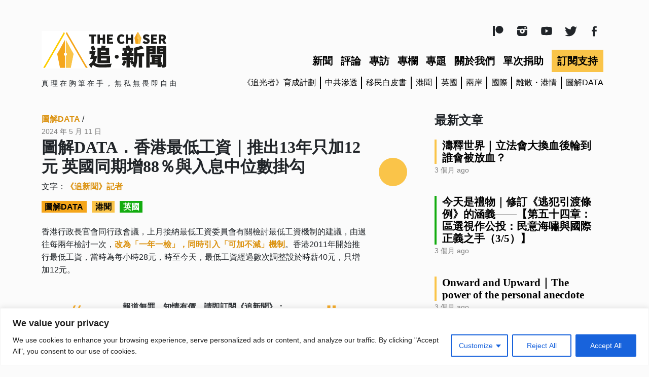

--- FILE ---
content_type: text/html; charset=UTF-8
request_url: https://thechasernews.co.uk/%E5%9C%96%E8%A7%A3data%E9%A6%99%E6%B8%AF%E6%9C%80%E4%BD%8E%E5%B7%A5%E8%B3%87/
body_size: 23392
content:
<!DOCTYPE html>
<html lang="zh-TW" itemscope itemtype="https://schema.org/Article">
<head>
<meta charset="UTF-8" />
<meta name="viewport" content="width=device-width, initial-scale=1, shrink-to-fit=no">

<meta name="description" content="香港行政長官會同行政會議，上月接納最低工資委員會有關檢討最低工資機制的建議，由過往每兩年檢討一次，改為「一年一 ... 圖解DATA．香港最低工資｜推出13年只加12元 英國同期增88％與入息中位數掛勾" />

<meta property='og:title' content="圖解DATA．香港最低工資｜推出13年只加12元 英國同期增88％與入息中位數掛勾 | 追新聞" />
<meta property='og:image' content="" />
<meta property='og:description' content="香港行政長官會同行政會議，上月接納最低工資委員會有關檢討最低工資機制的建議，由過往每兩年檢討一次，改為「一年一 ... 圖解DATA．香港最低工資｜推出13年只加12元 英國同期增88％與入息中位數掛勾" />
<meta property='og:url' content="https://thechasernews.co.uk/%e5%9c%96%e8%a7%a3data%e9%a6%99%e6%b8%af%e6%9c%80%e4%bd%8e%e5%b7%a5%e8%b3%87/" />
<!--<meta property='og:image:width' content='1200' />-->
<!--<meta property='og:image:height' content='627' />-->
<meta property="og:type" content='article'/>

<link rel="stylesheet" href="/wp-content/themes/chaser/bootstrap.min.css" crossorigin="anonymous">
<meta name='robots' content='index, follow, max-image-preview:large, max-snippet:-1, max-video-preview:-1' />

	<!-- This site is optimized with the Yoast SEO Premium plugin v26.7 (Yoast SEO v26.7) - https://yoast.com/wordpress/plugins/seo/ -->
	<title>圖解DATA．香港最低工資｜推出13年只加12元 英國同期增88％與入息中位數掛勾 - 追新聞</title>
	<link rel="canonical" href="https://thechasernews.co.uk/圖解data香港最低工資/" />
	<meta property="og:locale" content="zh_TW" />
	<meta property="og:type" content="article" />
	<meta property="og:title" content="圖解DATA．香港最低工資｜推出13年只加12元 英國同期增88％與入息中位數掛勾" />
	<meta property="og:description" content="香港行政長官會同行政會議，上月接納最低工資委員會有關檢討最低工資機制的建議，由過往每兩年檢討一次，改為「一年一 ... 圖解DATA．香港最低工資｜推出13年只加12元 英國同期增88％與入息中位數掛勾" />
	<meta property="og:url" content="https://thechasernews.co.uk/圖解data香港最低工資/" />
	<meta property="og:site_name" content="追新聞" />
	<meta property="article:published_time" content="2024-05-11T14:00:34+00:00" />
	<meta property="article:modified_time" content="2025-01-19T18:00:38+00:00" />
	<meta property="og:image" content="https://thechasernews.co.uk/wp-content/uploads/0510-01-1-1000x1000.png" />
	<meta property="og:image:width" content="1000" />
	<meta property="og:image:height" content="1000" />
	<meta property="og:image:type" content="image/png" />
	<meta name="author" content="《追新聞》記者" />
	<meta name="twitter:card" content="summary_large_image" />
	<meta name="twitter:label1" content="作者:" />
	<meta name="twitter:data1" content="《追新聞》記者" />
	<meta name="twitter:label2" content="預估閱讀時間" />
	<meta name="twitter:data2" content="1 分鐘" />
	<script type="application/ld+json" class="yoast-schema-graph">{"@context":"https://schema.org","@graph":[{"@type":"Article","@id":"https://thechasernews.co.uk/%e5%9c%96%e8%a7%a3data%e9%a6%99%e6%b8%af%e6%9c%80%e4%bd%8e%e5%b7%a5%e8%b3%87/#article","isPartOf":{"@id":"https://thechasernews.co.uk/%e5%9c%96%e8%a7%a3data%e9%a6%99%e6%b8%af%e6%9c%80%e4%bd%8e%e5%b7%a5%e8%b3%87/"},"author":{"name":"《追新聞》記者","@id":"https://thechasernews.co.uk/#/schema/person/3c324a601b49b59d99ef96c1816bccd7"},"headline":"圖解DATA．香港最低工資｜推出13年只加12元 英國同期增88％與入息中位數掛勾","datePublished":"2024-05-11T14:00:34+00:00","dateModified":"2025-01-19T18:00:38+00:00","mainEntityOfPage":{"@id":"https://thechasernews.co.uk/%e5%9c%96%e8%a7%a3data%e9%a6%99%e6%b8%af%e6%9c%80%e4%bd%8e%e5%b7%a5%e8%b3%87/"},"wordCount":39,"keywords":["Low Pay Commission","圖解DATA","最低工資委員會","英國低薪委員會","英國最低工資","香港最低工資"],"articleSection":["圖解DATA","港聞","英國"],"inLanguage":"zh-TW"},{"@type":"WebPage","@id":"https://thechasernews.co.uk/%e5%9c%96%e8%a7%a3data%e9%a6%99%e6%b8%af%e6%9c%80%e4%bd%8e%e5%b7%a5%e8%b3%87/","url":"https://thechasernews.co.uk/%e5%9c%96%e8%a7%a3data%e9%a6%99%e6%b8%af%e6%9c%80%e4%bd%8e%e5%b7%a5%e8%b3%87/","name":"圖解DATA．香港最低工資｜推出13年只加12元 英國同期增88％與入息中位數掛勾 - 追新聞","isPartOf":{"@id":"https://thechasernews.co.uk/#website"},"datePublished":"2024-05-11T14:00:34+00:00","dateModified":"2025-01-19T18:00:38+00:00","author":{"@id":"https://thechasernews.co.uk/#/schema/person/3c324a601b49b59d99ef96c1816bccd7"},"breadcrumb":{"@id":"https://thechasernews.co.uk/%e5%9c%96%e8%a7%a3data%e9%a6%99%e6%b8%af%e6%9c%80%e4%bd%8e%e5%b7%a5%e8%b3%87/#breadcrumb"},"inLanguage":"zh-TW","potentialAction":[{"@type":"ReadAction","target":["https://thechasernews.co.uk/%e5%9c%96%e8%a7%a3data%e9%a6%99%e6%b8%af%e6%9c%80%e4%bd%8e%e5%b7%a5%e8%b3%87/"]}]},{"@type":"BreadcrumbList","@id":"https://thechasernews.co.uk/%e5%9c%96%e8%a7%a3data%e9%a6%99%e6%b8%af%e6%9c%80%e4%bd%8e%e5%b7%a5%e8%b3%87/#breadcrumb","itemListElement":[{"@type":"ListItem","position":1,"name":"Home","item":"https://thechasernews.co.uk/"},{"@type":"ListItem","position":2,"name":"圖解DATA．香港最低工資｜推出13年只加12元 英國同期增88％與入息中位數掛勾"}]},{"@type":"WebSite","@id":"https://thechasernews.co.uk/#website","url":"https://thechasernews.co.uk/","name":"追新聞","description":"真 理 在 胸 筆 在 手 ， 無 私 無 畏 即 自 由","potentialAction":[{"@type":"SearchAction","target":{"@type":"EntryPoint","urlTemplate":"https://thechasernews.co.uk/?s={search_term_string}"},"query-input":{"@type":"PropertyValueSpecification","valueRequired":true,"valueName":"search_term_string"}}],"inLanguage":"zh-TW"},{"@type":"Person","@id":"https://thechasernews.co.uk/#/schema/person/3c324a601b49b59d99ef96c1816bccd7","name":"《追新聞》記者","image":{"@type":"ImageObject","inLanguage":"zh-TW","@id":"https://thechasernews.co.uk/#/schema/person/image/","url":"https://thechasernews.co.uk/wp-content/uploads/logo-chaser2-200x200.png","contentUrl":"https://thechasernews.co.uk/wp-content/uploads/logo-chaser2-200x200.png","caption":"《追新聞》記者"},"url":"https://thechasernews.co.uk/author/reporter-chaser/"}]}</script>
	<!-- / Yoast SEO Premium plugin. -->


<link rel="alternate" title="oEmbed (JSON)" type="application/json+oembed" href="https://thechasernews.co.uk/wp-json/oembed/1.0/embed?url=https%3A%2F%2Fthechasernews.co.uk%2F%25e5%259c%2596%25e8%25a7%25a3data%25e9%25a6%2599%25e6%25b8%25af%25e6%259c%2580%25e4%25bd%258e%25e5%25b7%25a5%25e8%25b3%2587%2F" />
<link rel="alternate" title="oEmbed (XML)" type="text/xml+oembed" href="https://thechasernews.co.uk/wp-json/oembed/1.0/embed?url=https%3A%2F%2Fthechasernews.co.uk%2F%25e5%259c%2596%25e8%25a7%25a3data%25e9%25a6%2599%25e6%25b8%25af%25e6%259c%2580%25e4%25bd%258e%25e5%25b7%25a5%25e8%25b3%2587%2F&#038;format=xml" />
<style id='wp-img-auto-sizes-contain-inline-css' type='text/css'>
img:is([sizes=auto i],[sizes^="auto," i]){contain-intrinsic-size:3000px 1500px}
/*# sourceURL=wp-img-auto-sizes-contain-inline-css */
</style>
<style id='wp-block-library-inline-css' type='text/css'>
:root{--wp-block-synced-color:#7a00df;--wp-block-synced-color--rgb:122,0,223;--wp-bound-block-color:var(--wp-block-synced-color);--wp-editor-canvas-background:#ddd;--wp-admin-theme-color:#007cba;--wp-admin-theme-color--rgb:0,124,186;--wp-admin-theme-color-darker-10:#006ba1;--wp-admin-theme-color-darker-10--rgb:0,107,160.5;--wp-admin-theme-color-darker-20:#005a87;--wp-admin-theme-color-darker-20--rgb:0,90,135;--wp-admin-border-width-focus:2px}@media (min-resolution:192dpi){:root{--wp-admin-border-width-focus:1.5px}}.wp-element-button{cursor:pointer}:root .has-very-light-gray-background-color{background-color:#eee}:root .has-very-dark-gray-background-color{background-color:#313131}:root .has-very-light-gray-color{color:#eee}:root .has-very-dark-gray-color{color:#313131}:root .has-vivid-green-cyan-to-vivid-cyan-blue-gradient-background{background:linear-gradient(135deg,#00d084,#0693e3)}:root .has-purple-crush-gradient-background{background:linear-gradient(135deg,#34e2e4,#4721fb 50%,#ab1dfe)}:root .has-hazy-dawn-gradient-background{background:linear-gradient(135deg,#faaca8,#dad0ec)}:root .has-subdued-olive-gradient-background{background:linear-gradient(135deg,#fafae1,#67a671)}:root .has-atomic-cream-gradient-background{background:linear-gradient(135deg,#fdd79a,#004a59)}:root .has-nightshade-gradient-background{background:linear-gradient(135deg,#330968,#31cdcf)}:root .has-midnight-gradient-background{background:linear-gradient(135deg,#020381,#2874fc)}:root{--wp--preset--font-size--normal:16px;--wp--preset--font-size--huge:42px}.has-regular-font-size{font-size:1em}.has-larger-font-size{font-size:2.625em}.has-normal-font-size{font-size:var(--wp--preset--font-size--normal)}.has-huge-font-size{font-size:var(--wp--preset--font-size--huge)}.has-text-align-center{text-align:center}.has-text-align-left{text-align:left}.has-text-align-right{text-align:right}.has-fit-text{white-space:nowrap!important}#end-resizable-editor-section{display:none}.aligncenter{clear:both}.items-justified-left{justify-content:flex-start}.items-justified-center{justify-content:center}.items-justified-right{justify-content:flex-end}.items-justified-space-between{justify-content:space-between}.screen-reader-text{border:0;clip-path:inset(50%);height:1px;margin:-1px;overflow:hidden;padding:0;position:absolute;width:1px;word-wrap:normal!important}.screen-reader-text:focus{background-color:#ddd;clip-path:none;color:#444;display:block;font-size:1em;height:auto;left:5px;line-height:normal;padding:15px 23px 14px;text-decoration:none;top:5px;width:auto;z-index:100000}html :where(.has-border-color){border-style:solid}html :where([style*=border-top-color]){border-top-style:solid}html :where([style*=border-right-color]){border-right-style:solid}html :where([style*=border-bottom-color]){border-bottom-style:solid}html :where([style*=border-left-color]){border-left-style:solid}html :where([style*=border-width]){border-style:solid}html :where([style*=border-top-width]){border-top-style:solid}html :where([style*=border-right-width]){border-right-style:solid}html :where([style*=border-bottom-width]){border-bottom-style:solid}html :where([style*=border-left-width]){border-left-style:solid}html :where(img[class*=wp-image-]){height:auto;max-width:100%}:where(figure){margin:0 0 1em}html :where(.is-position-sticky){--wp-admin--admin-bar--position-offset:var(--wp-admin--admin-bar--height,0px)}@media screen and (max-width:600px){html :where(.is-position-sticky){--wp-admin--admin-bar--position-offset:0px}}

/*# sourceURL=wp-block-library-inline-css */
</style><style id='global-styles-inline-css' type='text/css'>
:root{--wp--preset--aspect-ratio--square: 1;--wp--preset--aspect-ratio--4-3: 4/3;--wp--preset--aspect-ratio--3-4: 3/4;--wp--preset--aspect-ratio--3-2: 3/2;--wp--preset--aspect-ratio--2-3: 2/3;--wp--preset--aspect-ratio--16-9: 16/9;--wp--preset--aspect-ratio--9-16: 9/16;--wp--preset--color--black: #000000;--wp--preset--color--cyan-bluish-gray: #abb8c3;--wp--preset--color--white: #ffffff;--wp--preset--color--pale-pink: #f78da7;--wp--preset--color--vivid-red: #cf2e2e;--wp--preset--color--luminous-vivid-orange: #ff6900;--wp--preset--color--luminous-vivid-amber: #fcb900;--wp--preset--color--light-green-cyan: #7bdcb5;--wp--preset--color--vivid-green-cyan: #00d084;--wp--preset--color--pale-cyan-blue: #8ed1fc;--wp--preset--color--vivid-cyan-blue: #0693e3;--wp--preset--color--vivid-purple: #9b51e0;--wp--preset--gradient--vivid-cyan-blue-to-vivid-purple: linear-gradient(135deg,rgb(6,147,227) 0%,rgb(155,81,224) 100%);--wp--preset--gradient--light-green-cyan-to-vivid-green-cyan: linear-gradient(135deg,rgb(122,220,180) 0%,rgb(0,208,130) 100%);--wp--preset--gradient--luminous-vivid-amber-to-luminous-vivid-orange: linear-gradient(135deg,rgb(252,185,0) 0%,rgb(255,105,0) 100%);--wp--preset--gradient--luminous-vivid-orange-to-vivid-red: linear-gradient(135deg,rgb(255,105,0) 0%,rgb(207,46,46) 100%);--wp--preset--gradient--very-light-gray-to-cyan-bluish-gray: linear-gradient(135deg,rgb(238,238,238) 0%,rgb(169,184,195) 100%);--wp--preset--gradient--cool-to-warm-spectrum: linear-gradient(135deg,rgb(74,234,220) 0%,rgb(151,120,209) 20%,rgb(207,42,186) 40%,rgb(238,44,130) 60%,rgb(251,105,98) 80%,rgb(254,248,76) 100%);--wp--preset--gradient--blush-light-purple: linear-gradient(135deg,rgb(255,206,236) 0%,rgb(152,150,240) 100%);--wp--preset--gradient--blush-bordeaux: linear-gradient(135deg,rgb(254,205,165) 0%,rgb(254,45,45) 50%,rgb(107,0,62) 100%);--wp--preset--gradient--luminous-dusk: linear-gradient(135deg,rgb(255,203,112) 0%,rgb(199,81,192) 50%,rgb(65,88,208) 100%);--wp--preset--gradient--pale-ocean: linear-gradient(135deg,rgb(255,245,203) 0%,rgb(182,227,212) 50%,rgb(51,167,181) 100%);--wp--preset--gradient--electric-grass: linear-gradient(135deg,rgb(202,248,128) 0%,rgb(113,206,126) 100%);--wp--preset--gradient--midnight: linear-gradient(135deg,rgb(2,3,129) 0%,rgb(40,116,252) 100%);--wp--preset--font-size--small: 13px;--wp--preset--font-size--medium: 20px;--wp--preset--font-size--large: 36px;--wp--preset--font-size--x-large: 42px;--wp--preset--spacing--20: 0.44rem;--wp--preset--spacing--30: 0.67rem;--wp--preset--spacing--40: 1rem;--wp--preset--spacing--50: 1.5rem;--wp--preset--spacing--60: 2.25rem;--wp--preset--spacing--70: 3.38rem;--wp--preset--spacing--80: 5.06rem;--wp--preset--shadow--natural: 6px 6px 9px rgba(0, 0, 0, 0.2);--wp--preset--shadow--deep: 12px 12px 50px rgba(0, 0, 0, 0.4);--wp--preset--shadow--sharp: 6px 6px 0px rgba(0, 0, 0, 0.2);--wp--preset--shadow--outlined: 6px 6px 0px -3px rgb(255, 255, 255), 6px 6px rgb(0, 0, 0);--wp--preset--shadow--crisp: 6px 6px 0px rgb(0, 0, 0);}:where(.is-layout-flex){gap: 0.5em;}:where(.is-layout-grid){gap: 0.5em;}body .is-layout-flex{display: flex;}.is-layout-flex{flex-wrap: wrap;align-items: center;}.is-layout-flex > :is(*, div){margin: 0;}body .is-layout-grid{display: grid;}.is-layout-grid > :is(*, div){margin: 0;}:where(.wp-block-columns.is-layout-flex){gap: 2em;}:where(.wp-block-columns.is-layout-grid){gap: 2em;}:where(.wp-block-post-template.is-layout-flex){gap: 1.25em;}:where(.wp-block-post-template.is-layout-grid){gap: 1.25em;}.has-black-color{color: var(--wp--preset--color--black) !important;}.has-cyan-bluish-gray-color{color: var(--wp--preset--color--cyan-bluish-gray) !important;}.has-white-color{color: var(--wp--preset--color--white) !important;}.has-pale-pink-color{color: var(--wp--preset--color--pale-pink) !important;}.has-vivid-red-color{color: var(--wp--preset--color--vivid-red) !important;}.has-luminous-vivid-orange-color{color: var(--wp--preset--color--luminous-vivid-orange) !important;}.has-luminous-vivid-amber-color{color: var(--wp--preset--color--luminous-vivid-amber) !important;}.has-light-green-cyan-color{color: var(--wp--preset--color--light-green-cyan) !important;}.has-vivid-green-cyan-color{color: var(--wp--preset--color--vivid-green-cyan) !important;}.has-pale-cyan-blue-color{color: var(--wp--preset--color--pale-cyan-blue) !important;}.has-vivid-cyan-blue-color{color: var(--wp--preset--color--vivid-cyan-blue) !important;}.has-vivid-purple-color{color: var(--wp--preset--color--vivid-purple) !important;}.has-black-background-color{background-color: var(--wp--preset--color--black) !important;}.has-cyan-bluish-gray-background-color{background-color: var(--wp--preset--color--cyan-bluish-gray) !important;}.has-white-background-color{background-color: var(--wp--preset--color--white) !important;}.has-pale-pink-background-color{background-color: var(--wp--preset--color--pale-pink) !important;}.has-vivid-red-background-color{background-color: var(--wp--preset--color--vivid-red) !important;}.has-luminous-vivid-orange-background-color{background-color: var(--wp--preset--color--luminous-vivid-orange) !important;}.has-luminous-vivid-amber-background-color{background-color: var(--wp--preset--color--luminous-vivid-amber) !important;}.has-light-green-cyan-background-color{background-color: var(--wp--preset--color--light-green-cyan) !important;}.has-vivid-green-cyan-background-color{background-color: var(--wp--preset--color--vivid-green-cyan) !important;}.has-pale-cyan-blue-background-color{background-color: var(--wp--preset--color--pale-cyan-blue) !important;}.has-vivid-cyan-blue-background-color{background-color: var(--wp--preset--color--vivid-cyan-blue) !important;}.has-vivid-purple-background-color{background-color: var(--wp--preset--color--vivid-purple) !important;}.has-black-border-color{border-color: var(--wp--preset--color--black) !important;}.has-cyan-bluish-gray-border-color{border-color: var(--wp--preset--color--cyan-bluish-gray) !important;}.has-white-border-color{border-color: var(--wp--preset--color--white) !important;}.has-pale-pink-border-color{border-color: var(--wp--preset--color--pale-pink) !important;}.has-vivid-red-border-color{border-color: var(--wp--preset--color--vivid-red) !important;}.has-luminous-vivid-orange-border-color{border-color: var(--wp--preset--color--luminous-vivid-orange) !important;}.has-luminous-vivid-amber-border-color{border-color: var(--wp--preset--color--luminous-vivid-amber) !important;}.has-light-green-cyan-border-color{border-color: var(--wp--preset--color--light-green-cyan) !important;}.has-vivid-green-cyan-border-color{border-color: var(--wp--preset--color--vivid-green-cyan) !important;}.has-pale-cyan-blue-border-color{border-color: var(--wp--preset--color--pale-cyan-blue) !important;}.has-vivid-cyan-blue-border-color{border-color: var(--wp--preset--color--vivid-cyan-blue) !important;}.has-vivid-purple-border-color{border-color: var(--wp--preset--color--vivid-purple) !important;}.has-vivid-cyan-blue-to-vivid-purple-gradient-background{background: var(--wp--preset--gradient--vivid-cyan-blue-to-vivid-purple) !important;}.has-light-green-cyan-to-vivid-green-cyan-gradient-background{background: var(--wp--preset--gradient--light-green-cyan-to-vivid-green-cyan) !important;}.has-luminous-vivid-amber-to-luminous-vivid-orange-gradient-background{background: var(--wp--preset--gradient--luminous-vivid-amber-to-luminous-vivid-orange) !important;}.has-luminous-vivid-orange-to-vivid-red-gradient-background{background: var(--wp--preset--gradient--luminous-vivid-orange-to-vivid-red) !important;}.has-very-light-gray-to-cyan-bluish-gray-gradient-background{background: var(--wp--preset--gradient--very-light-gray-to-cyan-bluish-gray) !important;}.has-cool-to-warm-spectrum-gradient-background{background: var(--wp--preset--gradient--cool-to-warm-spectrum) !important;}.has-blush-light-purple-gradient-background{background: var(--wp--preset--gradient--blush-light-purple) !important;}.has-blush-bordeaux-gradient-background{background: var(--wp--preset--gradient--blush-bordeaux) !important;}.has-luminous-dusk-gradient-background{background: var(--wp--preset--gradient--luminous-dusk) !important;}.has-pale-ocean-gradient-background{background: var(--wp--preset--gradient--pale-ocean) !important;}.has-electric-grass-gradient-background{background: var(--wp--preset--gradient--electric-grass) !important;}.has-midnight-gradient-background{background: var(--wp--preset--gradient--midnight) !important;}.has-small-font-size{font-size: var(--wp--preset--font-size--small) !important;}.has-medium-font-size{font-size: var(--wp--preset--font-size--medium) !important;}.has-large-font-size{font-size: var(--wp--preset--font-size--large) !important;}.has-x-large-font-size{font-size: var(--wp--preset--font-size--x-large) !important;}
/*# sourceURL=global-styles-inline-css */
</style>

<style id='classic-theme-styles-inline-css' type='text/css'>
/*! This file is auto-generated */
.wp-block-button__link{color:#fff;background-color:#32373c;border-radius:9999px;box-shadow:none;text-decoration:none;padding:calc(.667em + 2px) calc(1.333em + 2px);font-size:1.125em}.wp-block-file__button{background:#32373c;color:#fff;text-decoration:none}
/*# sourceURL=/wp-includes/css/classic-themes.min.css */
</style>
<link rel='stylesheet' id='owl.carousel.css-css' href='https://thechasernews.co.uk/wp-content/plugins/relevant/css/owl.carousel.css?ver=1.4.5' type='text/css' media='all' />
<link rel='stylesheet' id='owl.theme.default.css-css' href='https://thechasernews.co.uk/wp-content/plugins/relevant/css/owl.theme.default.css?ver=1.4.5' type='text/css' media='all' />
<link rel='stylesheet' id='dashicons-css' href='https://thechasernews.co.uk/wp-includes/css/dashicons.min.css?ver=6.9' type='text/css' media='all' />
<link rel='stylesheet' id='rltdpstsplgn_stylesheet-css' href='https://thechasernews.co.uk/wp-content/plugins/relevant/css/style.css?ver=1.4.5' type='text/css' media='all' />
<link rel='stylesheet' id='chaserchaser-style-css' href='https://thechasernews.co.uk/wp-content/themes/chaser/style.css?ver=6.9' type='text/css' media='all' />
<script type="text/javascript" src="https://thechasernews.co.uk/wp-includes/js/jquery/jquery.min.js?ver=3.7.1" id="jquery-core-js"></script>
<script type="text/javascript" src="https://thechasernews.co.uk/wp-includes/js/jquery/jquery-migrate.min.js?ver=3.4.1" id="jquery-migrate-js"></script>
<script type="text/javascript" id="cookie-law-info-js-extra">
/* <![CDATA[ */
var _ckyConfig = {"_ipData":[],"_assetsURL":"https://thechasernews.co.uk/wp-content/plugins/cookie-law-info/lite/frontend/images/","_publicURL":"https://thechasernews.co.uk","_expiry":"365","_categories":[{"name":"Necessary","slug":"necessary","isNecessary":true,"ccpaDoNotSell":true,"cookies":[],"active":true,"defaultConsent":{"gdpr":true,"ccpa":true}},{"name":"Functional","slug":"functional","isNecessary":false,"ccpaDoNotSell":true,"cookies":[],"active":true,"defaultConsent":{"gdpr":false,"ccpa":false}},{"name":"Analytics","slug":"analytics","isNecessary":false,"ccpaDoNotSell":true,"cookies":[],"active":true,"defaultConsent":{"gdpr":false,"ccpa":false}},{"name":"Performance","slug":"performance","isNecessary":false,"ccpaDoNotSell":true,"cookies":[],"active":true,"defaultConsent":{"gdpr":false,"ccpa":false}},{"name":"Advertisement","slug":"advertisement","isNecessary":false,"ccpaDoNotSell":true,"cookies":[],"active":true,"defaultConsent":{"gdpr":false,"ccpa":false}}],"_activeLaw":"gdpr","_rootDomain":"","_block":"1","_showBanner":"1","_bannerConfig":{"settings":{"type":"classic","preferenceCenterType":"pushdown","position":"bottom","applicableLaw":"gdpr"},"behaviours":{"reloadBannerOnAccept":false,"loadAnalyticsByDefault":false,"animations":{"onLoad":"animate","onHide":"sticky"}},"config":{"revisitConsent":{"status":true,"tag":"revisit-consent","position":"bottom-left","meta":{"url":"#"},"styles":{"background-color":"#0056A7"},"elements":{"title":{"type":"text","tag":"revisit-consent-title","status":true,"styles":{"color":"#0056a7"}}}},"preferenceCenter":{"toggle":{"status":true,"tag":"detail-category-toggle","type":"toggle","states":{"active":{"styles":{"background-color":"#1863DC"}},"inactive":{"styles":{"background-color":"#D0D5D2"}}}}},"categoryPreview":{"status":false,"toggle":{"status":true,"tag":"detail-category-preview-toggle","type":"toggle","states":{"active":{"styles":{"background-color":"#1863DC"}},"inactive":{"styles":{"background-color":"#D0D5D2"}}}}},"videoPlaceholder":{"status":true,"styles":{"background-color":"#000000","border-color":"#000000","color":"#ffffff"}},"readMore":{"status":false,"tag":"readmore-button","type":"link","meta":{"noFollow":true,"newTab":true},"styles":{"color":"#1863DC","background-color":"transparent","border-color":"transparent"}},"showMore":{"status":true,"tag":"show-desc-button","type":"button","styles":{"color":"#1863DC"}},"showLess":{"status":true,"tag":"hide-desc-button","type":"button","styles":{"color":"#1863DC"}},"alwaysActive":{"status":true,"tag":"always-active","styles":{"color":"#008000"}},"manualLinks":{"status":true,"tag":"manual-links","type":"link","styles":{"color":"#1863DC"}},"auditTable":{"status":true},"optOption":{"status":true,"toggle":{"status":true,"tag":"optout-option-toggle","type":"toggle","states":{"active":{"styles":{"background-color":"#1863dc"}},"inactive":{"styles":{"background-color":"#FFFFFF"}}}}}}},"_version":"3.3.9.1","_logConsent":"1","_tags":[{"tag":"accept-button","styles":{"color":"#FFFFFF","background-color":"#1863DC","border-color":"#1863DC"}},{"tag":"reject-button","styles":{"color":"#1863DC","background-color":"transparent","border-color":"#1863DC"}},{"tag":"settings-button","styles":{"color":"#1863DC","background-color":"transparent","border-color":"#1863DC"}},{"tag":"readmore-button","styles":{"color":"#1863DC","background-color":"transparent","border-color":"transparent"}},{"tag":"donotsell-button","styles":{"color":"#1863DC","background-color":"transparent","border-color":"transparent"}},{"tag":"show-desc-button","styles":{"color":"#1863DC"}},{"tag":"hide-desc-button","styles":{"color":"#1863DC"}},{"tag":"cky-always-active","styles":[]},{"tag":"cky-link","styles":[]},{"tag":"accept-button","styles":{"color":"#FFFFFF","background-color":"#1863DC","border-color":"#1863DC"}},{"tag":"revisit-consent","styles":{"background-color":"#0056A7"}}],"_shortCodes":[{"key":"cky_readmore","content":"\u003Ca href=\"#\" class=\"cky-policy\" aria-label=\"Cookie Policy\" target=\"_blank\" rel=\"noopener\" data-cky-tag=\"readmore-button\"\u003ECookie Policy\u003C/a\u003E","tag":"readmore-button","status":false,"attributes":{"rel":"nofollow","target":"_blank"}},{"key":"cky_show_desc","content":"\u003Cbutton class=\"cky-show-desc-btn\" data-cky-tag=\"show-desc-button\" aria-label=\"Show more\"\u003EShow more\u003C/button\u003E","tag":"show-desc-button","status":true,"attributes":[]},{"key":"cky_hide_desc","content":"\u003Cbutton class=\"cky-show-desc-btn\" data-cky-tag=\"hide-desc-button\" aria-label=\"Show less\"\u003EShow less\u003C/button\u003E","tag":"hide-desc-button","status":true,"attributes":[]},{"key":"cky_optout_show_desc","content":"[cky_optout_show_desc]","tag":"optout-show-desc-button","status":true,"attributes":[]},{"key":"cky_optout_hide_desc","content":"[cky_optout_hide_desc]","tag":"optout-hide-desc-button","status":true,"attributes":[]},{"key":"cky_category_toggle_label","content":"[cky_{{status}}_category_label] [cky_preference_{{category_slug}}_title]","tag":"","status":true,"attributes":[]},{"key":"cky_enable_category_label","content":"Enable","tag":"","status":true,"attributes":[]},{"key":"cky_disable_category_label","content":"Disable","tag":"","status":true,"attributes":[]},{"key":"cky_video_placeholder","content":"\u003Cdiv class=\"video-placeholder-normal\" data-cky-tag=\"video-placeholder\" id=\"[UNIQUEID]\"\u003E\u003Cp class=\"video-placeholder-text-normal\" data-cky-tag=\"placeholder-title\"\u003EPlease accept cookies to access this content\u003C/p\u003E\u003C/div\u003E","tag":"","status":true,"attributes":[]},{"key":"cky_enable_optout_label","content":"Enable","tag":"","status":true,"attributes":[]},{"key":"cky_disable_optout_label","content":"Disable","tag":"","status":true,"attributes":[]},{"key":"cky_optout_toggle_label","content":"[cky_{{status}}_optout_label] [cky_optout_option_title]","tag":"","status":true,"attributes":[]},{"key":"cky_optout_option_title","content":"Do Not Sell My Personal Information","tag":"","status":true,"attributes":[]},{"key":"cky_optout_close_label","content":"Close","tag":"","status":true,"attributes":[]},{"key":"cky_preference_close_label","content":"Close","tag":"","status":true,"attributes":[]}],"_rtl":"","_language":"en","_providersToBlock":[]};
var _ckyStyles = {"css":".cky-hide{display: none;}.cky-btn-revisit-wrapper{display: flex; align-items: center; justify-content: center; background: #0056a7; width: 45px; height: 45px; border-radius: 50%; position: fixed; z-index: 999999; cursor: pointer;}.cky-revisit-bottom-left{bottom: 15px; left: 15px;}.cky-revisit-bottom-right{bottom: 15px; right: 15px;}.cky-btn-revisit-wrapper .cky-btn-revisit{display: flex; align-items: center; justify-content: center; background: none; border: none; cursor: pointer; position: relative; margin: 0; padding: 0;}.cky-btn-revisit-wrapper .cky-btn-revisit img{max-width: fit-content; margin: 0; height: 30px; width: 30px;}.cky-revisit-bottom-left:hover::before{content: attr(data-tooltip); position: absolute; background: #4E4B66; color: #ffffff; left: calc(100% + 7px); font-size: 12px; line-height: 16px; width: max-content; padding: 4px 8px; border-radius: 4px;}.cky-revisit-bottom-left:hover::after{position: absolute; content: \"\"; border: 5px solid transparent; left: calc(100% + 2px); border-left-width: 0; border-right-color: #4E4B66;}.cky-revisit-bottom-right:hover::before{content: attr(data-tooltip); position: absolute; background: #4E4B66; color: #ffffff; right: calc(100% + 7px); font-size: 12px; line-height: 16px; width: max-content; padding: 4px 8px; border-radius: 4px;}.cky-revisit-bottom-right:hover::after{position: absolute; content: \"\"; border: 5px solid transparent; right: calc(100% + 2px); border-right-width: 0; border-left-color: #4E4B66;}.cky-revisit-hide{display: none;}.cky-consent-container{position: fixed; width: 100%; box-sizing: border-box; z-index: 9999999;}.cky-classic-bottom{bottom: 0; left: 0;}.cky-classic-top{top: 0; left: 0;}.cky-consent-container .cky-consent-bar{background: #ffffff; border: 1px solid; padding: 16.5px 24px; box-shadow: 0 -1px 10px 0 #acabab4d;}.cky-consent-bar .cky-banner-btn-close{position: absolute; right: 9px; top: 5px; background: none; border: none; cursor: pointer; padding: 0; margin: 0; height: auto; width: auto; min-height: 0; line-height: 0; text-shadow: none; box-shadow: none;}.cky-consent-bar .cky-banner-btn-close img{width: 9px; height: 9px; margin: 0;}.cky-custom-brand-logo-wrapper .cky-custom-brand-logo{width: 100px; height: auto; margin: 0 0 10px 0;}.cky-notice .cky-title{color: #212121; font-weight: 700; font-size: 18px; line-height: 24px; margin: 0 0 10px 0;}.cky-notice-group{display: flex; justify-content: space-between; align-items: center;}.cky-notice-des *{font-size: 14px;}.cky-notice-des{color: #212121; font-size: 14px; line-height: 24px; font-weight: 400;}.cky-notice-des img{height: 25px; width: 25px;}.cky-consent-bar .cky-notice-des p{color: inherit; margin-top: 0; overflow-wrap: break-word;}.cky-notice-des p:last-child{margin-bottom: 0;}.cky-notice-des a.cky-policy,.cky-notice-des button.cky-policy{font-size: 14px; color: #1863dc; white-space: nowrap; cursor: pointer; background: transparent; border: 1px solid; text-decoration: underline;}.cky-notice-des button.cky-policy{padding: 0;}.cky-notice-des a.cky-policy:focus-visible,.cky-consent-bar .cky-banner-btn-close:focus-visible,.cky-notice-des button.cky-policy:focus-visible,.cky-category-direct-switch input[type=\"checkbox\"]:focus-visible,.cky-preference-content-wrapper .cky-show-desc-btn:focus-visible,.cky-accordion-header .cky-accordion-btn:focus-visible,.cky-switch input[type=\"checkbox\"]:focus-visible,.cky-footer-wrapper a:focus-visible,.cky-btn:focus-visible{outline: 2px solid #1863dc; outline-offset: 2px;}.cky-btn:focus:not(:focus-visible),.cky-accordion-header .cky-accordion-btn:focus:not(:focus-visible),.cky-preference-content-wrapper .cky-show-desc-btn:focus:not(:focus-visible),.cky-btn-revisit-wrapper .cky-btn-revisit:focus:not(:focus-visible),.cky-preference-header .cky-btn-close:focus:not(:focus-visible),.cky-banner-btn-close:focus:not(:focus-visible){outline: 0;}button.cky-show-desc-btn:not(:hover):not(:active){color: #1863dc; background: transparent;}button.cky-accordion-btn:not(:hover):not(:active),button.cky-banner-btn-close:not(:hover):not(:active),button.cky-btn-close:not(:hover):not(:active),button.cky-btn-revisit:not(:hover):not(:active){background: transparent;}.cky-consent-bar button:hover,.cky-modal.cky-modal-open button:hover,.cky-consent-bar button:focus,.cky-modal.cky-modal-open button:focus{text-decoration: none;}.cky-notice-btn-wrapper{display: flex; justify-content: center; align-items: center; margin-left: 15px;}.cky-notice-btn-wrapper .cky-btn{text-shadow: none; box-shadow: none;}.cky-btn{font-size: 14px; font-family: inherit; line-height: 24px; padding: 8px 27px; font-weight: 500; margin: 0 8px 0 0; border-radius: 2px; white-space: nowrap; cursor: pointer; text-align: center; text-transform: none; min-height: 0;}.cky-btn:hover{opacity: 0.8;}.cky-btn-customize{color: #1863dc; background: transparent; border: 2px solid; border-color: #1863dc; padding: 8px 28px 8px 14px; position: relative;}.cky-btn-reject{color: #1863dc; background: transparent; border: 2px solid #1863dc;}.cky-btn-accept{background: #1863dc; color: #ffffff; border: 2px solid #1863dc;}.cky-consent-bar .cky-btn-customize::after{position: absolute; content: \"\"; display: inline-block; top: 18px; right: 12px; border-left: 5px solid transparent; border-right: 5px solid transparent; border-top: 6px solid; border-top-color: inherit;}.cky-consent-container.cky-consent-bar-expand .cky-btn-customize::after{transform: rotate(-180deg);}.cky-btn:last-child{margin-right: 0;}@media (max-width: 768px){.cky-notice-group{display: block;}.cky-notice-btn-wrapper{margin: 0;}.cky-notice-btn-wrapper{flex-wrap: wrap;}.cky-notice-btn-wrapper .cky-btn{flex: auto; max-width: 100%; margin-top: 10px; white-space: unset;}}@media (max-width: 576px){.cky-btn-accept{order: 1; width: 100%;}.cky-btn-customize{order: 2;}.cky-btn-reject{order: 3; margin-right: 0;}.cky-consent-container.cky-consent-bar-expand .cky-consent-bar{display: none;}.cky-consent-container .cky-consent-bar{padding: 16.5px 0;}.cky-custom-brand-logo-wrapper .cky-custom-brand-logo, .cky-notice .cky-title, .cky-notice-des, .cky-notice-btn-wrapper, .cky-category-direct-preview-wrapper{padding: 0 24px;}.cky-notice-des{max-height: 40vh; overflow-y: scroll;}}@media (max-width: 352px){.cky-notice .cky-title{font-size: 16px;}.cky-notice-des *{font-size: 12px;}.cky-notice-des, .cky-btn, .cky-notice-des a.cky-policy{font-size: 12px;}}.cky-preference-wrapper{display: none;}.cky-consent-container.cky-classic-bottom.cky-consent-bar-expand{animation: cky-classic-expand 1s;}.cky-consent-container.cky-classic-bottom.cky-consent-bar-expand .cky-preference-wrapper{display: block;}@keyframes cky-classic-expand{0%{transform: translateY(50%);}100%{transform: translateY(0%);}}.cky-consent-container.cky-classic-top .cky-preference-wrapper{animation: cky-classic-top-expand 1s;}.cky-consent-container.cky-classic-top.cky-consent-bar-expand .cky-preference-wrapper{display: block;}@keyframes cky-classic-top-expand{0%{opacity: 0; transform: translateY(-50%);}50%{opacity: 0;}100%{opacity: 1; transform: translateY(0%);}}.cky-preference{padding: 0 24px; color: #212121; overflow-y: scroll; max-height: 48vh;}.cky-preference-center,.cky-preference,.cky-preference-header,.cky-footer-wrapper{background-color: inherit;}.cky-preference-center,.cky-preference,.cky-preference-body-wrapper,.cky-accordion-wrapper{color: inherit;}.cky-preference-header .cky-btn-close{cursor: pointer; vertical-align: middle; padding: 0; margin: 0; display: none; background: none; border: none; height: auto; width: auto; min-height: 0; line-height: 0; box-shadow: none; text-shadow: none;}.cky-preference-header .cky-btn-close img{margin: 0; height: 10px; width: 10px;}.cky-preference-header{margin: 16px 0 0 0; display: flex; align-items: center; justify-content: space-between;}.cky-preference-header .cky-preference-title{font-size: 18px; font-weight: 700; line-height: 24px;}.cky-preference-content-wrapper *{font-size: 14px;}.cky-preference-content-wrapper{font-size: 14px; line-height: 24px; font-weight: 400; padding: 12px 0; border-bottom: 1px solid;}.cky-preference-content-wrapper img{height: 25px; width: 25px;}.cky-preference-content-wrapper .cky-show-desc-btn{font-size: 14px; font-family: inherit; color: #1863dc; text-decoration: none; line-height: 24px; padding: 0; margin: 0; white-space: nowrap; cursor: pointer; background: transparent; border-color: transparent; text-transform: none; min-height: 0; text-shadow: none; box-shadow: none;}.cky-preference-body-wrapper .cky-preference-content-wrapper p{color: inherit; margin-top: 0;}.cky-accordion-wrapper{margin-bottom: 10px;}.cky-accordion{border-bottom: 1px solid;}.cky-accordion:last-child{border-bottom: none;}.cky-accordion .cky-accordion-item{display: flex; margin-top: 10px;}.cky-accordion .cky-accordion-body{display: none;}.cky-accordion.cky-accordion-active .cky-accordion-body{display: block; padding: 0 22px; margin-bottom: 16px;}.cky-accordion-header-wrapper{cursor: pointer; width: 100%;}.cky-accordion-item .cky-accordion-header{display: flex; justify-content: space-between; align-items: center;}.cky-accordion-header .cky-accordion-btn{font-size: 16px; font-family: inherit; color: #212121; line-height: 24px; background: none; border: none; font-weight: 700; padding: 0; margin: 0; cursor: pointer; text-transform: none; min-height: 0; text-shadow: none; box-shadow: none;}.cky-accordion-header .cky-always-active{color: #008000; font-weight: 600; line-height: 24px; font-size: 14px;}.cky-accordion-header-des *{font-size: 14px;}.cky-accordion-header-des{color: #212121; font-size: 14px; line-height: 24px; margin: 10px 0 16px 0;}.cky-accordion-header-wrapper .cky-accordion-header-des p{color: inherit; margin-top: 0;}.cky-accordion-chevron{margin-right: 22px; position: relative; cursor: pointer;}.cky-accordion-chevron-hide{display: none;}.cky-accordion .cky-accordion-chevron i::before{content: \"\"; position: absolute; border-right: 1.4px solid; border-bottom: 1.4px solid; border-color: inherit; height: 6px; width: 6px; -webkit-transform: rotate(-45deg); -moz-transform: rotate(-45deg); -ms-transform: rotate(-45deg); -o-transform: rotate(-45deg); transform: rotate(-45deg); transition: all 0.2s ease-in-out; top: 8px;}.cky-accordion.cky-accordion-active .cky-accordion-chevron i::before{-webkit-transform: rotate(45deg); -moz-transform: rotate(45deg); -ms-transform: rotate(45deg); -o-transform: rotate(45deg); transform: rotate(45deg);}.cky-audit-table{background: #f4f4f4; border-radius: 6px;}.cky-audit-table .cky-empty-cookies-text{color: inherit; font-size: 12px; line-height: 24px; margin: 0; padding: 10px;}.cky-audit-table .cky-cookie-des-table{font-size: 12px; line-height: 24px; font-weight: normal; padding: 15px 10px; border-bottom: 1px solid; border-bottom-color: inherit; margin: 0;}.cky-audit-table .cky-cookie-des-table:last-child{border-bottom: none;}.cky-audit-table .cky-cookie-des-table li{list-style-type: none; display: flex; padding: 3px 0;}.cky-audit-table .cky-cookie-des-table li:first-child{padding-top: 0;}.cky-cookie-des-table li div:first-child{width: 100px; font-weight: 600; word-break: break-word; word-wrap: break-word;}.cky-cookie-des-table li div:last-child{flex: 1; word-break: break-word; word-wrap: break-word; margin-left: 8px;}.cky-cookie-des-table li div:last-child p{color: inherit; margin-top: 0;}.cky-cookie-des-table li div:last-child p:last-child{margin-bottom: 0;}.cky-prefrence-btn-wrapper{display: flex; align-items: center; justify-content: flex-end; padding: 18px 24px; border-top: 1px solid;}.cky-prefrence-btn-wrapper .cky-btn{text-shadow: none; box-shadow: none;}.cky-category-direct-preview-btn-wrapper .cky-btn-preferences{text-shadow: none; box-shadow: none;}.cky-prefrence-btn-wrapper .cky-btn-accept,.cky-prefrence-btn-wrapper .cky-btn-reject{display: none;}.cky-btn-preferences{color: #1863dc; background: transparent; border: 2px solid #1863dc;}.cky-footer-wrapper{position: relative;}.cky-footer-shadow{display: block; width: 100%; height: 40px; background: linear-gradient(180deg, rgba(255, 255, 255, 0) 0%, #ffffff 100%); position: absolute; bottom: 100%;}.cky-preference-center,.cky-preference,.cky-preference-body-wrapper,.cky-preference-content-wrapper,.cky-accordion-wrapper,.cky-accordion,.cky-footer-wrapper,.cky-prefrence-btn-wrapper{border-color: inherit;}@media (max-width: 768px){.cky-preference{max-height: 35vh;}}@media (max-width: 576px){.cky-consent-bar-hide{display: none;}.cky-preference{max-height: 100vh; padding: 0;}.cky-preference-body-wrapper{padding: 60px 24px 200px;}.cky-preference-body-wrapper-reject-hide{padding: 60px 24px 165px;}.cky-preference-header{position: fixed; width: 100%; box-sizing: border-box; z-index: 999999999; margin: 0; padding: 16px 24px; border-bottom: 1px solid #f4f4f4;}.cky-preference-header .cky-btn-close{display: block;}.cky-prefrence-btn-wrapper{display: block;}.cky-accordion.cky-accordion-active .cky-accordion-body{padding-right: 0;}.cky-prefrence-btn-wrapper .cky-btn{width: 100%; margin-top: 10px; margin-right: 0;}.cky-prefrence-btn-wrapper .cky-btn:first-child{margin-top: 0;}.cky-accordion:last-child{padding-bottom: 20px;}.cky-prefrence-btn-wrapper .cky-btn-accept, .cky-prefrence-btn-wrapper .cky-btn-reject{display: block;}.cky-footer-wrapper{position: fixed; bottom: 0; width: 100%;}}@media (max-width: 425px){.cky-accordion-chevron{margin-right: 15px;}.cky-accordion.cky-accordion-active .cky-accordion-body{padding: 0 15px;}}@media (max-width: 352px){.cky-preference-header .cky-preference-title{font-size: 16px;}.cky-preference-content-wrapper *, .cky-accordion-header-des *{font-size: 12px;}.cky-accordion-header-des, .cky-preference-content-wrapper, .cky-preference-content-wrapper .cky-show-desc-btn{font-size: 12px;}.cky-accordion-header .cky-accordion-btn{font-size: 14px;}}.cky-category-direct-preview-wrapper{display: flex; flex-wrap: wrap; align-items: center; justify-content: space-between; margin-top: 16px;}.cky-category-direct-preview{display: flex; flex-wrap: wrap; align-items: center; font-size: 14px; font-weight: 600; line-height: 24px; color: #212121;}.cky-category-direct-preview-section{width: 100%; display: flex; justify-content: space-between; flex-wrap: wrap;}.cky-category-direct-item{display: flex; margin: 0 30px 10px 0; cursor: pointer;}.cky-category-direct-item label{font-size: 14px; font-weight: 600; margin-right: 10px; cursor: pointer; word-break: break-word;}.cky-category-direct-switch input[type=\"checkbox\"]{display: inline-block; position: relative; width: 33px; height: 18px; margin: 0; background: #d0d5d2; -webkit-appearance: none; border-radius: 50px; border: none; cursor: pointer; vertical-align: middle; outline: 0; top: 0;}.cky-category-direct-switch input[type=\"checkbox\"]:checked{background: #1863dc;}.cky-category-direct-switch input[type=\"checkbox\"]:before{position: absolute; content: \"\"; height: 15px; width: 15px; left: 2px; bottom: 2px; margin: 0; border-radius: 50%; background-color: white; -webkit-transition: 0.4s; transition: 0.4s;}.cky-category-direct-switch input[type=\"checkbox\"]:checked:before{-webkit-transform: translateX(14px); -ms-transform: translateX(14px); transform: translateX(14px);}.cky-category-direct-switch input[type=\"checkbox\"]:after{display: none;}.cky-category-direct-switch .cky-category-direct-switch-enabled:checked{background: #818181;}@media (max-width: 576px){.cky-category-direct-preview-wrapper{display: block;}.cky-category-direct-item{justify-content: space-between; width: 45%; margin: 0 0 10px 0;}.cky-category-direct-preview-btn-wrapper .cky-btn-preferences{width: 100%;}}@media (max-width: 352px){.cky-category-direct-preview{font-size: 12px;}}.cky-switch{display: flex;}.cky-switch input[type=\"checkbox\"]{position: relative; width: 44px; height: 24px; margin: 0; background: #d0d5d2; -webkit-appearance: none; border-radius: 50px; cursor: pointer; outline: 0; border: none; top: 0;}.cky-switch input[type=\"checkbox\"]:checked{background: #3a76d8;}.cky-switch input[type=\"checkbox\"]:before{position: absolute; content: \"\"; height: 20px; width: 20px; left: 2px; bottom: 2px; border-radius: 50%; background-color: white; -webkit-transition: 0.4s; transition: 0.4s; margin: 0;}.cky-switch input[type=\"checkbox\"]:after{display: none;}.cky-switch input[type=\"checkbox\"]:checked:before{-webkit-transform: translateX(20px); -ms-transform: translateX(20px); transform: translateX(20px);}@media (max-width: 425px){.cky-switch input[type=\"checkbox\"]{width: 38px; height: 21px;}.cky-switch input[type=\"checkbox\"]:before{height: 17px; width: 17px;}.cky-switch input[type=\"checkbox\"]:checked:before{-webkit-transform: translateX(17px); -ms-transform: translateX(17px); transform: translateX(17px);}}.video-placeholder-youtube{background-size: 100% 100%; background-position: center; background-repeat: no-repeat; background-color: #b2b0b059; position: relative; display: flex; align-items: center; justify-content: center; max-width: 100%;}.video-placeholder-text-youtube{text-align: center; align-items: center; padding: 10px 16px; background-color: #000000cc; color: #ffffff; border: 1px solid; border-radius: 2px; cursor: pointer;}.video-placeholder-normal{background-image: url(\"/wp-content/plugins/cookie-law-info/lite/frontend/images/placeholder.svg\"); background-size: 80px; background-position: center; background-repeat: no-repeat; background-color: #b2b0b059; position: relative; display: flex; align-items: flex-end; justify-content: center; max-width: 100%;}.video-placeholder-text-normal{align-items: center; padding: 10px 16px; text-align: center; border: 1px solid; border-radius: 2px; cursor: pointer;}.cky-rtl{direction: rtl; text-align: right;}.cky-rtl .cky-banner-btn-close{left: 9px; right: auto;}.cky-rtl .cky-notice-btn-wrapper .cky-btn:last-child{margin-right: 8px;}.cky-rtl .cky-notice-btn-wrapper{margin-left: 0; margin-right: 15px;}.cky-rtl .cky-prefrence-btn-wrapper .cky-btn{margin-right: 8px;}.cky-rtl .cky-prefrence-btn-wrapper .cky-btn:first-child{margin-right: 0;}.cky-rtl .cky-accordion .cky-accordion-chevron i::before{border: none; border-left: 1.4px solid; border-top: 1.4px solid; left: 12px;}.cky-rtl .cky-accordion.cky-accordion-active .cky-accordion-chevron i::before{-webkit-transform: rotate(-135deg); -moz-transform: rotate(-135deg); -ms-transform: rotate(-135deg); -o-transform: rotate(-135deg); transform: rotate(-135deg);}.cky-rtl .cky-category-direct-preview-btn-wrapper{margin-right: 15px; margin-left: 0;}.cky-rtl .cky-category-direct-item label{margin-right: 0; margin-left: 10px;}.cky-rtl .cky-category-direct-preview-section .cky-category-direct-item:first-child{margin: 0 0 10px 0;}@media (max-width: 992px){.cky-rtl .cky-category-direct-preview-btn-wrapper{margin-right: 0;}}@media (max-width: 768px){.cky-rtl .cky-notice-btn-wrapper{margin-right: 0;}.cky-rtl .cky-notice-btn-wrapper .cky-btn:first-child{margin-right: 0;}}@media (max-width: 576px){.cky-rtl .cky-prefrence-btn-wrapper .cky-btn{margin-right: 0;}.cky-rtl .cky-notice-btn-wrapper .cky-btn{margin-right: 0;}.cky-rtl .cky-notice-btn-wrapper .cky-btn:last-child{margin-right: 0;}.cky-rtl .cky-notice-btn-wrapper .cky-btn-reject{margin-right: 8px;}.cky-rtl .cky-accordion.cky-accordion-active .cky-accordion-body{padding: 0 22px 0 0;}}@media (max-width: 425px){.cky-rtl .cky-accordion.cky-accordion-active .cky-accordion-body{padding: 0 15px 0 0;}}"};
//# sourceURL=cookie-law-info-js-extra
/* ]]> */
</script>
<script type="text/javascript" src="https://thechasernews.co.uk/wp-content/plugins/cookie-law-info/lite/frontend/js/script.min.js?ver=3.3.9.1" id="cookie-law-info-js"></script>
<link rel="https://api.w.org/" href="https://thechasernews.co.uk/wp-json/" /><link rel="alternate" title="JSON" type="application/json" href="https://thechasernews.co.uk/wp-json/wp/v2/posts/24055" /><link rel="EditURI" type="application/rsd+xml" title="RSD" href="https://thechasernews.co.uk/xmlrpc.php?rsd" />
<link rel='shortlink' href='https://thechasernews.co.uk/?p=24055' />
<style id="cky-style-inline">[data-cky-tag]{visibility:hidden;}</style>         
<!-- Google Analytics tag (gtag.js) -->
  <script async src="https://www.googletagmanager.com/gtag/js?id=G-73DM2X1WTQ"></script>
  <script type="text/javascript">
    window.dataLayer = window.dataLayer || [];
    function gtag(){dataLayer.push(arguments);}
    gtag('js', new Date());
    gtag('config', 'G-73DM2X1WTQ');
  </script>
<link rel="icon" href="https://thechasernews.co.uk/wp-content/uploads/logo-chaser2-60x60.jpg" sizes="32x32" />
<link rel="icon" href="https://thechasernews.co.uk/wp-content/uploads/logo-chaser2-200x200.jpg" sizes="192x192" />
<link rel="apple-touch-icon" href="https://thechasernews.co.uk/wp-content/uploads/logo-chaser2-200x200.jpg" />
<meta name="msapplication-TileImage" content="https://thechasernews.co.uk/wp-content/uploads/logo-chaser2.jpg" />
</head>

<body class="wp-singular post-template-default single single-post postid-24055 single-format-standard wp-embed-responsive wp-theme-chaser rltdpstsplgn_">
<div id="wrapper" class="hfeed">

<header id="masthead" class="site-header mt-md-5 mb-md-5 pt-0 pb-0"> 
<div class="container">
<div class="row align-items-end">
<div id="header-brand" class="col-md-4 col-sm-3 col-12">
<a class="navbar-brand" href="https://thechasernews.co.uk/" title="追新聞">
<img src="https://thechasernews.co.uk/wp-content/uploads/資產-1.png" class="img-fluid d-none d-md-block" alt="追新聞 The Chaser News"/>
<img src="https://thechasernews.co.uk/wp-content/uploads/資產-1.png" backup="/wp-content/themes/chaser/img/logo.svg" width="200" height="auto" class="img-fluid d-block d-md-none" alt="追新聞 The Chaser News"/>
</a>
<span id="site-description" class="d-none d-md-block"><br/>真 理 在 胸 筆 在 手 ， 無 私 無 畏 即 自 由</span>
</div>
<div class="navnav col-md-8 col-sm-9 my-sm-0 mx-sm-0">
<div class="d-none d-md-block">
<div id="social-media" class="text-md-right text-sm-center d-md-flex d-block mb-4">
<a href="https://www.patreon.com/thechasernews" target="_blank"><img src="/wp-content/themes/chaser/img/icon-patreon.svg"/></a>
<a href="https://www.instagram.com/the_chaser_news" target="_blank"><img src="/wp-content/themes/chaser/img/icon-IG.svg"/></a>
<a href="https://www.youtube.com/c/%E8%BF%BD%E6%96%B0%E8%81%9ETheChaser" target="_blank"><img src="/wp-content/themes/chaser/img/icon-youtube.svg"/></a>
<a href="https://ko-fi.com/thechasernews" target="_blank"><img src="/wp-content/themes/chaser/img/icon-twitter.svg"/></a>
<a href="https://www.facebook.com/the.chaser.news/" target="_blank"><img src="/wp-content/themes/chaser/img/icon-FB.svg"/></a>
</div></div>
<nav class="navbar navbar-expand-lg navbar-light float-md-end" itemscope itemtype="https://schema.org/SiteNavigationElement">
<button class="navbar-toggler d-block d-md-none collapsed" type="button" data-bs-toggle="collapse" data-bs-target="#navbarNavDropdown" aria-controls="navbarNavDropdown" aria-expanded="false" aria-label="Toggle navigation">
<!--<span class="sr-only">Toggle navigation</span>-->
<span class="icon-bar bar1"></span>
<span class="icon-bar bar2"></span>
<span class="icon-bar bar3"></span>
</button>
<div class="collapse navbar-collapse" id="navbarNavDropdown">
<div class="primary-menu-con ml-auto"><ul id="primary-menu" class="navbar-nav"><li id="menu-item-39" class="menu-item menu-item-type-taxonomy menu-item-object-category current-post-ancestor menu-item-39"><a href="https://thechasernews.co.uk/c/ins/" itemprop="url">新聞</a></li>
<li id="menu-item-12354" class="menu-item menu-item-type-taxonomy menu-item-object-category menu-item-12354"><a href="https://thechasernews.co.uk/c/opinion/" itemprop="url">評論</a></li>
<li id="menu-item-14595" class="menu-item menu-item-type-taxonomy menu-item-object-category menu-item-14595"><a href="https://thechasernews.co.uk/c/interview/" itemprop="url">專訪</a></li>
<li id="menu-item-13103" class="menu-item menu-item-type-taxonomy menu-item-object-category menu-item-13103"><a href="https://thechasernews.co.uk/c/column/" itemprop="url">專欄</a></li>
<li id="menu-item-38" class="menu-item menu-item-type-taxonomy menu-item-object-category menu-item-38"><a href="https://thechasernews.co.uk/c/feat/" itemprop="url">專題</a></li>
<li id="menu-item-36" class="menu-item menu-item-type-post_type menu-item-object-page menu-item-36"><a href="https://thechasernews.co.uk/about-us/" itemprop="url">關於我們</a></li>
<li id="menu-item-1685" class="menu-item menu-item-type-custom menu-item-object-custom menu-item-1685"><a href="https://buy.stripe.com/7sI8zwgoA9HZ3Cg6oq" itemprop="url">單次捐助</a></li>
<li id="menu-item-40" class="menu-item menu-item-type-custom menu-item-object-custom menu-item-40"><a target="_blank" href="https://www.patreon.com/thechasernews" itemprop="url">訂閱支持</a></li>
</ul></div></div> 
</nav>
<div class="secondary-menu-con navbar-expand-md float-md-end mt-3"><ul id="secondary-menu" class="navbar-nav"><li id="menu-item-41481" class="menu-item menu-item-type-taxonomy menu-item-object-post_tag menu-item-41481"><a href="https://thechasernews.co.uk/t/%e8%bf%bd%e5%85%89%e8%80%85/" itemprop="url">《追光者》育成計劃</a></li>
<li id="menu-item-43981" class="menu-item menu-item-type-taxonomy menu-item-object-post_tag menu-item-43981"><a href="https://thechasernews.co.uk/t/%e4%b8%ad%e5%85%b1%e6%bb%b2%e9%80%8f/" itemprop="url">中共滲透</a></li>
<li id="menu-item-39181" class="menu-item menu-item-type-taxonomy menu-item-object-post_tag menu-item-39181"><a href="https://thechasernews.co.uk/t/%e7%a7%bb%e6%b0%91%e7%99%bd%e7%9a%ae%e6%9b%b8/" itemprop="url">移民白皮書</a></li>
<li id="menu-item-37199" class="menu-item menu-item-type-taxonomy menu-item-object-category current-post-ancestor current-menu-parent current-post-parent menu-item-37199"><a href="https://thechasernews.co.uk/c/ins/news_hk/" itemprop="url">港聞</a></li>
<li id="menu-item-37202" class="menu-item menu-item-type-taxonomy menu-item-object-category current-post-ancestor current-menu-parent current-post-parent menu-item-37202"><a href="https://thechasernews.co.uk/c/ins/news_uk/" itemprop="url">英國</a></li>
<li id="menu-item-37201" class="menu-item menu-item-type-taxonomy menu-item-object-category menu-item-37201"><a href="https://thechasernews.co.uk/c/ins/news_cntw/" itemprop="url">兩岸</a></li>
<li id="menu-item-37200" class="menu-item menu-item-type-taxonomy menu-item-object-category menu-item-37200"><a href="https://thechasernews.co.uk/c/ins/news_int/" itemprop="url">國際</a></li>
<li id="menu-item-37203" class="menu-item menu-item-type-taxonomy menu-item-object-post_tag menu-item-37203"><a href="https://thechasernews.co.uk/t/%e9%9b%a2%e6%95%a3%e3%83%bb%e6%b8%af%e6%83%85/" itemprop="url">離散・港情</a></li>
<li id="menu-item-37204" class="menu-item menu-item-type-taxonomy menu-item-object-post_tag menu-item-37204"><a href="https://thechasernews.co.uk/t/%e5%9c%96%e8%a7%a3data/" itemprop="url">圖解DATA</a></li>
</ul></div></div>
</div>
</div>
<div id="header-slope"></div>
</header>

<div id="container" class="container">
<div class="row"><main id="content" class="col-md-7 col-xs-7 col-12" role="main">
<article id="post-24055" class="post-24055 post type-post status-publish format-standard hentry category-infodata category-news_hk category-news_uk tag-low-pay-commission tag-data tag-7268 tag-7400 tag-7399 tag-7398">
<header class="mb-4">
<nav class="bread-crumb">
<a href="https://thechasernews.co.uk/c/infodata/">圖解DATA</a> / </nav><time class="entry-date" datetime="2024-05-11T15:00:34+01:00" title="2024 年 5 月 11 日" itemprop="datePublished">
2024 年 5 月 11 日</time>
<meta itemprop="dateModified" content="2025 年 1 月 19 日">
<h2 class="entry-title mb-2" itemprop="headline">圖解DATA．香港最低工資｜推出13年只加12元 英國同期增88％與入息中位數掛勾</h2>
<div class="entry-meta">
<p><span class="author vcard" itemprop="author" itemscope itemtype="https://schema.org/Person"><span itemprop="name">文字：<a href="https://thechasernews.co.uk/author/reporter-chaser/" title="「《追新聞》記者」的文章" rel="author">《追新聞》記者</a></span></p>
<div><span class="cat-links mt-2"><a href="https://thechasernews.co.uk/c/infodata/" rel="category tag">圖解DATA</a> <a href="https://thechasernews.co.uk/c/ins/news_hk/" rel="category tag">港聞</a> <a href="https://thechasernews.co.uk/c/ins/news_uk/" rel="category tag">英國</a></span></div>
</div></header>
<div class="entry-content clearfix" itemprop="mainEntityOfPage">
<meta itemprop="description" content="香港行政長官會同行政會議，上月接納最低工資委員會有關檢討最低工資機制的建議，由過往每兩年檢討一次，改為「一年一 ... 圖解DATA．香港最低工資｜推出13年只加12元 英國同期增88％與入息中位數掛勾" />
<p><span style="font-weight: 400;">香港行政長官會同行政會議，上月接納最低工資委員會有關檢討最低工資機制的建議，由過往每兩年檢討一次，<a href="https://thechasernews.co.uk/%e6%9c%80%e4%bd%8e%e5%b7%a5%e8%b3%87%ef%bd%9c%e6%94%bf%e5%ba%9c%e6%93%ac%e5%bc%95%e5%85%a5%e5%8f%af%e5%8a%a0%e4%b8%8d%e6%b8%9b%e6%a9%9f%e5%88%b6/">改為「一年一檢」，同時引入「可加不減」機制</a>。香港2011年開始推行最低工資，當時為每小時28元，時至今天，最低工資經過數次調整設於時薪40元，只增加12元。</span></p>
<blockquote><p><strong>報道無罪　知情有價<span class="Apple-converted-space">　</span>請即訂閱《追新聞》：<br />
</strong><a href="https://www.patreon.com/thechasernews">https://www.patreon.com/thechasernews</a></p></blockquote>
<p><span style="font-weight: 400;">英國方面，則由英國低薪委員會（Low Pay Commission，LPC）負責每年向政府建議最低工資水平。以21歲或以上為例，水平會與整體入息中位數掛勾，定在入息中位數的三分二。與香港同期比較，英國最低工資由6.08鎊（約59港元）增至11.44鎊（約111港元），增幅達88.2％。</span></p>
<p><span style="font-weight: 400;">英國除了法定最低工資，生活工資基金會（Living Wage Foundation）亦推廣「實質生活工資」（Real Living Wage），讓企業義務參與。計算方式會把生活成本計算在內，倫敦地區的實質生活工資13.15鎊（約129港元）、非倫敦地區則為12鎊（約117港元）。</span></p>
<p>&nbsp;</p>

<p>&nbsp;</p>
<hr />
<p class="p1">🌟加入YouTube頻道會員支持《追新聞》運作🌟<br />
<a href="https://www.youtube.com/channel/UC5l18oylJ8o7ihugk4F-3nw/join">https://www.youtube.com/channel/UC5l18oylJ8o7ihugk4F-3nw/join</a></p>
<p><strong>《追新聞》無金主，只有您</strong>！為訂戶提供驚喜優惠，好讓大家支持本平台，再撐埋黃店。香港訂戶可分享給英國親友使用。</p>
<p>優惠詳情：<a href="https://thechasernews.co.uk/%E8%BF%BD%E6%96%B0%E8%81%9E%E8%A8%82%E6%88%B6%E6%B3%A8%E6%84%8F-%E6%96%B0%E9%BB%83%E5%BA%97%E5%84%AA%E6%83%A0%E5%9A%9F%E5%95%A6/">https://thechasernews.co.uk/追新聞訂戶注意-新黃店優惠嚟啦/</a></p>
<div class="entry-links"></div>
</div><p>相關報道：</p>
<ul>
    <li><a class="" href="https://thechasernews.co.uk/%e6%9c%80%e4%bd%8e%e5%b7%a5%e8%b3%87%ef%bd%9c%e6%94%bf%e5%ba%9c%e6%93%ac%e5%bc%95%e5%85%a5%e5%8f%af%e5%8a%a0%e4%b8%8d%e6%b8%9b%e6%a9%9f%e5%88%b6/" target="_self">鍾劍華時評｜香港最低工資擬由40元增至41.5元 檢討機制同英國無得比？ </a></li>
    <li><a class="" href="https://thechasernews.co.uk/%e6%9c%80%e4%bd%8e%e5%b7%a5%e8%b3%87%ef%bd%9c%e6%94%bf%e5%ba%9c%e6%93%ac%e5%bc%95%e5%85%a5%e5%8f%af%e5%8a%a0%e4%b8%8d%e6%b8%9b%e6%a9%9f%e5%88%b6/" target="_self">最低工資｜為張宇人補鑊？政府擬引入「可加不減」機制   改每年檢討一次</a></li>
    <li><a class="" href="https://thechasernews.co.uk/%e6%9c%80%e4%bd%8e%e5%b7%a5%e8%b3%87%ef%bd%9c%e5%bc%b5%e5%ae%87%e4%ba%ba%e6%8c%87%e4%b8%8d%e6%87%89%e5%ad%98%e5%9c%a8-%e8%bc%83%e9%84%b0%e8%bf%91%e5%9c%b0%e5%8d%80%e5%a4%b1%e7%ab%b6%e7%88%ad%e5%8a%9b/" target="_self">最低工資｜張宇人指不應存在   令飲食業跟鄰近地區相比失競爭力   批工會又盲又聾</a></li>
    <li><a class="" href="https://thechasernews.co.uk/%e8%8b%b1%e5%9c%8b%e6%9c%80%e4%bd%8e%e5%b7%a5%e8%b3%87%e6%99%82%e8%96%aa%e5%a2%9e%e8%87%b311-44%e9%8e%8a/" target="_self">【最新】英國最低工資時薪增至11.44鎊 明年4月生效</a></li>
    <li><a class="" href="https://thechasernews.co.uk/%e5%90%b3%e6%98%8e%e5%be%b7podcast%ef%bd%9c%e5%bb%bf%e8%9a%8a%e5%bc%b5%e4%b8%8d%e6%95%a2%e6%8f%90%e4%bb%a4%e9%a6%99%e6%b8%af%e7%94%9f%e6%84%8f%e9%9b%a3%e5%81%9a%e7%9c%9f%e6%ad%a3%e5%8e%9f%e5%9b%a0/" target="_self">吳明德Podcast｜廿蚊張無良心   不敢提令香港生意難做真正原因</a></li>
    <li><a class="" href="https://thechasernews.co.uk/%e9%8d%be%e5%8a%8d%e8%8f%af%e6%99%82%e8%a9%95%ef%bd%9c%e9%a6%99%e6%b8%af%e6%9c%80%e4%bd%8e%e5%b7%a5%e8%b3%87/" target="_self">鍾劍華時評｜香港最低工資擬由40元增至41.5元 檢討機制同英國無得比？ </a></li>
</ul>
<footer class="entry-footer clearfix">
<p>分享：
<a class="post-share-link" href="https://www.facebook.com/sharer/sharer.php?u=https://thechasernews.co.uk/%e5%9c%96%e8%a7%a3data%e9%a6%99%e6%b8%af%e6%9c%80%e4%bd%8e%e5%b7%a5%e8%b3%87/" target="_blank" rel="noopener noreferrer">
Facebook</a>
<a class="post-share-link" href="https://telegram.me/share/url?url=&text=https://thechasernews.co.uk/%e5%9c%96%e8%a7%a3data%e9%a6%99%e6%b8%af%e6%9c%80%e4%bd%8e%e5%b7%a5%e8%b3%87/" target="_blank" rel="noopener noreferrer">
Telegram</a></p>
</footer><p><span class="tag-links">標籤: <a href="https://thechasernews.co.uk/t/low-pay-commission/" rel="tag">Low Pay Commission</a>, <a href="https://thechasernews.co.uk/t/%e5%9c%96%e8%a7%a3data/" rel="tag">圖解DATA</a>, <a href="https://thechasernews.co.uk/t/%e6%9c%80%e4%bd%8e%e5%b7%a5%e8%b3%87%e5%a7%94%e5%93%a1%e6%9c%83/" rel="tag">最低工資委員會</a>, <a href="https://thechasernews.co.uk/t/%e8%8b%b1%e5%9c%8b%e4%bd%8e%e8%96%aa%e5%a7%94%e5%93%a1%e6%9c%83/" rel="tag">英國低薪委員會</a>, <a href="https://thechasernews.co.uk/t/%e8%8b%b1%e5%9c%8b%e6%9c%80%e4%bd%8e%e5%b7%a5%e8%b3%87/" rel="tag">英國最低工資</a>, <a href="https://thechasernews.co.uk/t/%e9%a6%99%e6%b8%af%e6%9c%80%e4%bd%8e%e5%b7%a5%e8%b3%87/" rel="tag">香港最低工資</a></span></p>

<hr class="mb-4" />
<div class="row mt-2 mb-4">
<div class="call-for-action-banner col-sm-12">
<img src="https://thechasernews.co.uk/wp-content/uploads/subscribe-me-400x400.png" class="float-sm-start pr-4 d-none d-sm-block" alt="一齊撐起《追新聞》"/>
<div class="py-4 px-4">
<h4>一齊撐起《追新聞》</h4>
<p><small>訂閱《追新聞》Patreon 支持，閱讀所有「追・新聞」、「追・專題」以及「追・專欄」的全部報道內容，有賴讀者付費月訂或年訂支持營運。</small></p>
<a class="btn btn-light" href="https://www.patreon.com/thechasernews/membership" role="button">訂閱支持</a>
</div>
</div>
</div></article>
</main>
<div class="deco-cicle col-md-1 col-xs-0 col-0"><span class="ydot d-none d-md-block"></span></div>
<aside id="sidebar" class="col-md-4 col-xs-4 col-12" role="complementary">
<div class="row">
<div id="primary" class="widget-area col-sm-12">
<ul class="xoxo row">
<li id="ltstpsts_latest_posts_widget-2" class="widget-container widget_ltstpsts_latest_posts_widget"><h3>最新文章</h3>			<div class="rltdpstsplgn-latest-posts">
									<div class="clear"></div>
							<article class="post type-post format-standard">
				<header class="entry-header">
				<h4 class="rltdpstsplgn_posts_title">				<a href="https://thechasernews.co.uk/%e6%bf%a4%e9%87%8b%e4%b8%96%e7%95%8c%ef%bd%9c%e7%ab%8b%e6%b3%95%e6%9c%83%e5%a4%a7%e6%8f%9b%e8%a1%80%e5%be%8c%e8%bc%aa%e5%88%b0%e8%aa%b0%e6%9c%83%e8%a2%ab%e6%94%be%e8%a1%80/">濤釋世界｜立法會大換血後輪到誰會被放血？</a>
				</h4>						<div class="entry-meta">
															<span class="rltdpstsplgn_date entry-date">
									3 個月 ago								</span>
														</div><!-- .entry-meta -->
									</header>
							</article><!-- .post -->
							<div class="clear"></div>
							<article class="post type-post format-standard">
				<header class="entry-header">
				<h4 class="rltdpstsplgn_posts_title">				<a href="https://thechasernews.co.uk/%e4%bb%8a%e5%a4%a9%e6%98%af%e7%a6%ae%e7%89%a9%ef%bd%9c%e4%bf%ae%e8%a8%82%e9%80%83%e7%8a%af%e5%bc%95%e6%b8%a1%e6%a2%9d%e4%be%8b%e7%9a%84%e6%b6%b5%e7%be%a9%e7%ac%ac%e4%ba%94%e5%8d%81%e5%9b%9b%e7%ab%a0/">今天是禮物｜修訂《逃犯引渡條例》的涵義——【第五十四章：區選視作公投：民意海嘯與國際正義之手（3/5）】</a>
				</h4>						<div class="entry-meta">
															<span class="rltdpstsplgn_date entry-date">
									3 個月 ago								</span>
														</div><!-- .entry-meta -->
									</header>
							</article><!-- .post -->
							<div class="clear"></div>
							<article class="post type-post format-standard">
				<header class="entry-header">
				<h4 class="rltdpstsplgn_posts_title">				<a href="https://thechasernews.co.uk/the-power-of-the-personal-anecdote/">Onward and Upward｜The power of the personal anecdote</a>
				</h4>						<div class="entry-meta">
															<span class="rltdpstsplgn_date entry-date">
									3 個月 ago								</span>
														</div><!-- .entry-meta -->
									</header>
							</article><!-- .post -->
							<div class="clear"></div>
							<article class="post type-post format-standard">
				<header class="entry-header">
				<h4 class="rltdpstsplgn_posts_title">				<a href="https://thechasernews.co.uk/%e7%b4%ab%e5%be%ae%e8%ad%98%e5%b0%91%e5%b0%91%ef%bd%9c%e7%94%b2%e5%b9%b2%e7%b4%ab%e7%a0%b4%e5%9c%a8%e4%b8%91/">紫微識少少｜甲干紫破在丑</a>
				</h4>						<div class="entry-meta">
															<span class="rltdpstsplgn_date entry-date">
									3 個月 ago								</span>
														</div><!-- .entry-meta -->
									</header>
							</article><!-- .post -->
							<div class="clear"></div>
							<article class="post type-post format-standard">
				<header class="entry-header">
				<h4 class="rltdpstsplgn_posts_title">				<a href="https://thechasernews.co.uk/%e9%ab%97%e9%aa%b6%e9%aa%a8%e6%b2%bb%e7%99%82-%e5%9c%a8%e5%90%b8%e8%88%87%e5%91%bc%e4%b9%8b%e9%96%93%e9%81%87%e8%a6%8b%e8%87%aa%e5%b7%b1/">髗骶骨治療．自愛與自療文集｜在吸與呼之間，遇見自己</a>
				</h4>						<div class="entry-meta">
															<span class="rltdpstsplgn_date entry-date">
									3 個月 ago								</span>
														</div><!-- .entry-meta -->
									</header>
							</article><!-- .post -->
					</div><!-- .ltstpsts-latest-posts -->
			</li><li id="pplrpsts_popular_posts_widget-2" class="widget-container widget_pplrpsts_popular_posts_widget"><h3>最多瀏覽</h3></li><li id="tag_cloud-2" class="widget-container widget_tag_cloud"><h3>Tags</h3><nav aria-label="Tags"><div class="tagcloud"><a href="https://thechasernews.co.uk/t/23%e6%a2%9d/" class="tag-cloud-link tag-link-87 tag-link-position-1" style="font-size: 0.85rem;" aria-label="23條 (97 個項目)">23條</a>
<a href="https://thechasernews.co.uk/t/23%e6%a2%9d%e7%ab%8b%e6%b3%95/" class="tag-cloud-link tag-link-5995 tag-link-position-2" style="font-size: 0.85rem;" aria-label="23條立法 (139 個項目)">23條立法</a>
<a href="https://thechasernews.co.uk/t/bno/" class="tag-cloud-link tag-link-262 tag-link-position-3" style="font-size: 0.85rem;" aria-label="BNO (140 個項目)">BNO</a>
<a href="https://thechasernews.co.uk/t/michelle-ng/" class="tag-cloud-link tag-link-860 tag-link-position-4" style="font-size: 0.85rem;" aria-label="Michelle Ng (139 個項目)">Michelle Ng</a>
<a href="https://thechasernews.co.uk/t/onward-and-upward/" class="tag-cloud-link tag-link-861 tag-link-position-5" style="font-size: 0.85rem;" aria-label="Onward and Upward (139 個項目)">Onward and Upward</a>
<a href="https://thechasernews.co.uk/t/%e4%b8%ad%e5%9c%8b/" class="tag-cloud-link tag-link-852 tag-link-position-6" style="font-size: 0.85rem;" aria-label="中國 (409 個項目)">中國</a>
<a href="https://thechasernews.co.uk/t/%e4%b8%ad%e5%9c%8b%e8%b6%85%e7%b4%9a%e5%a4%a7%e4%bd%bf%e9%a4%a8/" class="tag-cloud-link tag-link-9536 tag-link-position-7" style="font-size: 0.85rem;" aria-label="中國超級大使館 (90 個項目)">中國超級大使館</a>
<a href="https://thechasernews.co.uk/t/%e4%bb%8a%e5%a4%a9%e6%98%af%e7%a6%ae%e7%89%a9/" class="tag-cloud-link tag-link-196 tag-link-position-8" style="font-size: 0.85rem;" aria-label="今天是禮物 (145 個項目)">今天是禮物</a>
<a href="https://thechasernews.co.uk/t/%e4%bf%84%e7%be%85%e6%96%af/" class="tag-cloud-link tag-link-344 tag-link-position-9" style="font-size: 0.85rem;" aria-label="俄羅斯 (106 個項目)">俄羅斯</a>
<a href="https://thechasernews.co.uk/t/%e5%80%ab%e6%95%a6/" class="tag-cloud-link tag-link-581 tag-link-position-10" style="font-size: 0.85rem;" aria-label="倫敦 (167 個項目)">倫敦</a>
<a href="https://thechasernews.co.uk/t/%e5%8a%a0%e6%8b%bf%e5%a4%a7/" class="tag-cloud-link tag-link-347 tag-link-position-11" style="font-size: 0.85rem;" aria-label="加拿大 (113 個項目)">加拿大</a>
<a href="https://thechasernews.co.uk/t/%e5%8f%b0%e7%81%a3/" class="tag-cloud-link tag-link-455 tag-link-position-12" style="font-size: 0.85rem;" aria-label="台灣 (320 個項目)">台灣</a>
<a href="https://thechasernews.co.uk/t/%e5%90%b3%e6%98%8e%e5%be%b7/" class="tag-cloud-link tag-link-197 tag-link-position-13" style="font-size: 0.85rem;" aria-label="吳明德 (285 個項目)">吳明德</a>
<a href="https://thechasernews.co.uk/t/%e5%90%b3%e6%98%8e%e5%be%b7podcast/" class="tag-cloud-link tag-link-815 tag-link-position-14" style="font-size: 0.85rem;" aria-label="吳明德Podcast (135 個項目)">吳明德Podcast</a>
<a href="https://thechasernews.co.uk/t/%e5%9c%8b%e5%ae%89%e6%99%82%e4%bb%a3/" class="tag-cloud-link tag-link-6033 tag-link-position-15" style="font-size: 0.85rem;" aria-label="國安時代 (576 個項目)">國安時代</a>
<a href="https://thechasernews.co.uk/t/%e5%9c%96%e8%a7%a3data/" class="tag-cloud-link tag-link-1813 tag-link-position-16" style="font-size: 0.85rem;" aria-label="圖解DATA (85 個項目)">圖解DATA</a>
<a href="https://thechasernews.co.uk/t/%e5%a3%b9%e5%82%b3%e5%aa%92/" class="tag-cloud-link tag-link-44 tag-link-position-17" style="font-size: 0.85rem;" aria-label="壹傳媒 (139 個項目)">壹傳媒</a>
<a href="https://thechasernews.co.uk/t/%e5%b0%88%e6%ac%84/" class="tag-cloud-link tag-link-496 tag-link-position-18" style="font-size: 0.85rem;" aria-label="專欄 (682 個項目)">專欄</a>
<a href="https://thechasernews.co.uk/t/%e5%bd%b1%e5%83%8f%e5%b0%88%e6%ac%84/" class="tag-cloud-link tag-link-1130 tag-link-position-19" style="font-size: 0.85rem;" aria-label="影像專欄 (133 個項目)">影像專欄</a>
<a href="https://thechasernews.co.uk/t/%e6%8b%9c%e7%99%bb/" class="tag-cloud-link tag-link-72 tag-link-position-20" style="font-size: 0.85rem;" aria-label="拜登 (109 個項目)">拜登</a>
<a href="https://thechasernews.co.uk/t/%e6%96%b0%e8%81%9e%e8%87%aa%e7%94%b1/" class="tag-cloud-link tag-link-199 tag-link-position-21" style="font-size: 0.85rem;" aria-label="新聞自由 (102 個項目)">新聞自由</a>
<a href="https://thechasernews.co.uk/t/%e6%97%a5%e6%9c%ac/" class="tag-cloud-link tag-link-771 tag-link-position-22" style="font-size: 0.85rem;" aria-label="日本 (94 個項目)">日本</a>
<a href="https://thechasernews.co.uk/t/%e6%99%ae%e4%ba%ac%e4%be%b5%e7%83%8f/" class="tag-cloud-link tag-link-346 tag-link-position-23" style="font-size: 0.85rem;" aria-label="普京侵烏 (94 個項目)">普京侵烏</a>
<a href="https://thechasernews.co.uk/t/%e6%9d%8e%e5%ae%b6%e8%b6%85/" class="tag-cloud-link tag-link-51 tag-link-position-24" style="font-size: 0.85rem;" aria-label="李家超 (226 個項目)">李家超</a>
<a href="https://thechasernews.co.uk/t/%e6%b5%b7%e5%a4%96%e6%b8%af%e4%ba%ba/" class="tag-cloud-link tag-link-1295 tag-link-position-25" style="font-size: 0.85rem;" aria-label="海外港人 (98 個項目)">海外港人</a>
<a href="https://thechasernews.co.uk/t/%e6%b8%af%e5%8d%80%e5%9c%8b%e5%ae%89%e6%b3%95/" class="tag-cloud-link tag-link-288 tag-link-position-26" style="font-size: 0.85rem;" aria-label="港區國安法 (577 個項目)">港區國安法</a>
<a href="https://thechasernews.co.uk/t/%e7%83%8f%e5%85%8b%e8%98%ad/" class="tag-cloud-link tag-link-264 tag-link-position-27" style="font-size: 0.85rem;" aria-label="烏克蘭 (92 個項目)">烏克蘭</a>
<a href="https://thechasernews.co.uk/t/%e7%89%b9%e6%9c%97%e6%99%ae/" class="tag-cloud-link tag-link-210 tag-link-position-28" style="font-size: 0.85rem;" aria-label="特朗普 (216 個項目)">特朗普</a>
<a href="https://thechasernews.co.uk/t/%e7%a7%bb%e8%8b%b1%e6%b8%af%e4%ba%ba/" class="tag-cloud-link tag-link-700 tag-link-position-29" style="font-size: 0.85rem;" aria-label="移英港人 (122 個項目)">移英港人</a>
<a href="https://thechasernews.co.uk/t/%e7%b4%ab%e5%be%ae%e6%96%97%e6%95%b8/" class="tag-cloud-link tag-link-492 tag-link-position-30" style="font-size: 0.85rem;" aria-label="紫微斗數 (92 個項目)">紫微斗數</a>
<a href="https://thechasernews.co.uk/t/%e7%b4%ab%e5%be%ae%e8%ad%98%e5%b0%91%e5%b0%91/" class="tag-cloud-link tag-link-493 tag-link-position-31" style="font-size: 0.85rem;" aria-label="紫微識少少 (96 個項目)">紫微識少少</a>
<a href="https://thechasernews.co.uk/t/%e7%be%8e%e5%9c%8b/" class="tag-cloud-link tag-link-698 tag-link-position-32" style="font-size: 0.85rem;" aria-label="美國 (364 個項目)">美國</a>
<a href="https://thechasernews.co.uk/t/%e7%be%8e%e5%9c%8b%e5%a4%a7%e9%81%b8/" class="tag-cloud-link tag-link-1822 tag-link-position-33" style="font-size: 0.85rem;" aria-label="美國大選 (111 個項目)">美國大選</a>
<a href="https://thechasernews.co.uk/t/%e7%be%8e%e5%a7%ac/" class="tag-cloud-link tag-link-494 tag-link-position-34" style="font-size: 0.85rem;" aria-label="美姬 (90 個項目)">美姬</a>
<a href="https://thechasernews.co.uk/t/%e7%bf%92%e8%bf%91%e5%b9%b3/" class="tag-cloud-link tag-link-39 tag-link-position-35" style="font-size: 0.85rem;" aria-label="習近平 (403 個項目)">習近平</a>
<a href="https://thechasernews.co.uk/t/%e8%8b%b1%e5%9c%8b/" class="tag-cloud-link tag-link-699 tag-link-position-36" style="font-size: 0.85rem;" aria-label="英國 (627 個項目)">英國</a>
<a href="https://thechasernews.co.uk/t/%e8%98%8b%e6%9e%9c%e6%97%a5%e5%a0%b1/" class="tag-cloud-link tag-link-295 tag-link-position-37" style="font-size: 0.85rem;" aria-label="蘋果日報 (197 個項目)">蘋果日報</a>
<a href="https://thechasernews.co.uk/t/%e8%a9%95%e8%ab%96/" class="tag-cloud-link tag-link-4290 tag-link-position-38" style="font-size: 0.85rem;" aria-label="評論 (91 個項目)">評論</a>
<a href="https://thechasernews.co.uk/t/%e9%84%a7%e7%82%b3%e5%bc%b7/" class="tag-cloud-link tag-link-95 tag-link-position-39" style="font-size: 0.85rem;" aria-label="鄧炳強 (86 個項目)">鄧炳強</a>
<a href="https://thechasernews.co.uk/t/%e9%8d%be%e5%8a%8d%e8%8f%af/" class="tag-cloud-link tag-link-140 tag-link-position-40" style="font-size: 0.85rem;" aria-label="鍾劍華 (267 個項目)">鍾劍華</a>
<a href="https://thechasernews.co.uk/t/%e9%8d%be%e5%8a%8d%e8%8f%af%e6%99%82%e8%a9%95/" class="tag-cloud-link tag-link-133 tag-link-position-41" style="font-size: 0.85rem;" aria-label="鍾劍華時評 (146 個項目)">鍾劍華時評</a>
<a href="https://thechasernews.co.uk/t/%e9%a6%99%e6%b8%af/" class="tag-cloud-link tag-link-723 tag-link-position-42" style="font-size: 0.85rem;" aria-label="香港 (618 個項目)">香港</a>
<a href="https://thechasernews.co.uk/t/%e9%a6%99%e6%b8%af%e4%ba%ba/" class="tag-cloud-link tag-link-274 tag-link-position-43" style="font-size: 0.85rem;" aria-label="香港人 (122 個項目)">香港人</a>
<a href="https://thechasernews.co.uk/t/%e9%a6%99%e6%b8%af%e7%b6%93%e6%bf%9f/" class="tag-cloud-link tag-link-278 tag-link-position-44" style="font-size: 0.85rem;" aria-label="香港經濟 (231 個項目)">香港經濟</a>
<a href="https://thechasernews.co.uk/t/%e9%bb%8e%e6%99%ba%e8%8b%b1/" class="tag-cloud-link tag-link-48 tag-link-position-45" style="font-size: 0.85rem;" aria-label="黎智英 (337 個項目)">黎智英</a></div>
</nav></li><li id="search-3" class="widget-container widget_search"><h3>搜尋</h3><form role="search" method="get" class="search-form" action="https://thechasernews.co.uk/">
				<label>
					<span class="screen-reader-text">搜尋關鍵字:</span>
					<input type="search" class="search-field" placeholder="搜尋..." value="" name="s" />
				</label>
				<input type="submit" class="search-submit" value="搜尋" />
			</form></li></ul>
</div>
</div>
</aside>
</div>
</div>
<div class="container mt-4">
<div class="row align-items-end">
<div id="footer-graphic1" class="col-md-8 col-sm-12 text-md-left text-center"><img src="/wp-content/themes/chaser/img/graphic-bottom1.svg" class="img-fluid mb-4" alt="footer-graphic1"/></div>
<div id="footer-graphic2" class="col-md-4 col-sm-12 text-md-left text-center"><img src="/wp-content/themes/chaser/img/graphic-bottom2.svg" class="img-fluid" alt="footer-graphic2"/></div>
</div>
</div>
<footer id="footer" class="py-4" role="contentinfo">
<div class="container">
<div class="row">
<div class="col-md-9 col-sm-12">
<h2 class="text-md-left text-left">追新聞</h2>
<small class="text-md-left text-left">真理在胸筆在手，無私無畏即自由</small>
<p class="text-md-left text-left mt-1"><a class="btn btn-primary" href="https://www.patreon.com/thechasernews/membership" target="_blank" role="button">訂閱支持</a></p>
<hr class="d-block d-sm-none" />
<nav id="bottom-menu" class="" role="navigation" itemscope itemtype="https://schema.org/SiteNavigationElement">
<div class="menu"><ul>
<li class="page_item page-item-2"><a href="https://thechasernews.co.uk/about-us/"><span itemprop="name">追新聞 The Chaser</span></a></li>
<li class="page_item page-item-23"><a href="https://thechasernews.co.uk/internal-data-usage-policy/"><span itemprop="name">Internal Data Usage Policy</span></a></li>
<li class="page_item page-item-3"><a href="https://thechasernews.co.uk/privacy-policy/"><span itemprop="name">Privacy Policy</span></a></li>
<li class="page_item page-item-33"><a href="https://thechasernews.co.uk/cookies/"><span itemprop="name">Cookies</span></a></li>
</ul></div>
</nav>
</div>
<div class="col-md-3 col-sm-12">
<hr class="d-block d-md-none" />
<div id="social-media" class="text-md-right text-sm-center d-md-flex d-block mb-4">
<a href="https://www.patreon.com/thechasernews" target="_blank"><img src="/wp-content/themes/chaser/img/icon-patreon.svg"/></a>
<a href="https://www.instagram.com/the_chaser_news" target="_blank"><img src="/wp-content/themes/chaser/img/icon-IG.svg"/></a>
<a href="https://www.youtube.com/c/%E8%BF%BD%E6%96%B0%E8%81%9ETheChaser" target="_blank"><img src="/wp-content/themes/chaser/img/icon-youtube.svg"/></a>
<a href="https://ko-fi.com/thechasernews" target="_blank"><img src="/wp-content/themes/chaser/img/icon-twitter.svg"/></a>
<a href="https://www.facebook.com/the.chaser.news/" target="_blank"><img src="/wp-content/themes/chaser/img/icon-FB.svg"/></a>
</div><p class="text-md-right text-left"><small>《追新聞》擁有全部文章、相片及影片版權，未經許可不得轉載。</small></p>
</div>
</div>
</div>
</footer>
</div>
<script type="speculationrules">
{"prefetch":[{"source":"document","where":{"and":[{"href_matches":"/*"},{"not":{"href_matches":["/wp-*.php","/wp-admin/*","/wp-content/uploads/*","/wp-content/*","/wp-content/plugins/*","/wp-content/themes/chaser/*","/*\\?(.+)"]}},{"not":{"selector_matches":"a[rel~=\"nofollow\"]"}},{"not":{"selector_matches":".no-prefetch, .no-prefetch a"}}]},"eagerness":"conservative"}]}
</script>
<script id="ckyBannerTemplate" type="text/template"><div class="cky-btn-revisit-wrapper cky-revisit-hide" data-cky-tag="revisit-consent" data-tooltip="Cookie Settings" style="background-color:#0056a7"> <button class="cky-btn-revisit" aria-label="Cookie Settings"> <img src="https://thechasernews.co.uk/wp-content/plugins/cookie-law-info/lite/frontend/images/revisit.svg" alt="Revisit consent button"> </button></div><div class="cky-consent-container cky-hide" tabindex="0"> <div class="cky-consent-bar" data-cky-tag="notice" style="background-color:#FFFFFF;border-color:#f4f4f4;color:#212121">  <div class="cky-notice"> <p class="cky-title" role="heading" aria-level="1" data-cky-tag="title" style="color:#212121">We value your privacy</p><div class="cky-notice-group"> <div class="cky-notice-des" data-cky-tag="description" style="color:#212121"> <p>We use cookies to enhance your browsing experience, serve personalized ads or content, and analyze our traffic. By clicking "Accept All", you consent to our use of cookies.</p> </div><div class="cky-notice-btn-wrapper" data-cky-tag="notice-buttons"> <button class="cky-btn cky-btn-customize" aria-label="Customize" data-cky-tag="settings-button" style="color:#1863dc;background-color:transparent;border-color:#1863dc">Customize</button> <button class="cky-btn cky-btn-reject" aria-label="Reject All" data-cky-tag="reject-button" style="color:#1863dc;background-color:transparent;border-color:#1863dc">Reject All</button> <button class="cky-btn cky-btn-accept" aria-label="Accept All" data-cky-tag="accept-button" style="color:#FFFFFF;background-color:#1863dc;border-color:#1863dc">Accept All</button> </div></div></div></div><div class="cky-preference-wrapper" data-cky-tag="detail" style="color:#212121;background-color:#FFFFFF;border-color:#F4F4F4"> <div class="cky-preference-center"> <div class="cky-preference"> <div class="cky-preference-header"> <span class="cky-preference-title" role="heading" aria-level="1" data-cky-tag="detail-title" style="color:#212121">Customize Consent Preferences</span> <button class="cky-btn-close" aria-label="[cky_preference_close_label]" data-cky-tag="detail-close"> <img src="https://thechasernews.co.uk/wp-content/plugins/cookie-law-info/lite/frontend/images/close.svg" alt="Close"> </button> </div><div class="cky-preference-body-wrapper"> <div class="cky-preference-content-wrapper" data-cky-tag="detail-description" style="color:#212121"> <p>We use cookies to help you navigate efficiently and perform certain functions. You will find detailed information about all cookies under each consent category below.</p><p>The cookies that are categorized as "Necessary" are stored on your browser as they are essential for enabling the basic functionalities of the site. </p><p>We also use third-party cookies that help us analyze how you use this website, store your preferences, and provide the content and advertisements that are relevant to you. These cookies will only be stored in your browser with your prior consent.</p><p>You can choose to enable or disable some or all of these cookies but disabling some of them may affect your browsing experience.</p> </div><div class="cky-accordion-wrapper" data-cky-tag="detail-categories"> <div class="cky-accordion" id="ckyDetailCategorynecessary"> <div class="cky-accordion-item"> <div class="cky-accordion-chevron"><i class="cky-chevron-right"></i></div> <div class="cky-accordion-header-wrapper"> <div class="cky-accordion-header"><button class="cky-accordion-btn" aria-label="Necessary" data-cky-tag="detail-category-title" style="color:#212121">Necessary</button><span class="cky-always-active">Always Active</span> <div class="cky-switch" data-cky-tag="detail-category-toggle"><input type="checkbox" id="ckySwitchnecessary"></div> </div> <div class="cky-accordion-header-des" data-cky-tag="detail-category-description" style="color:#212121"> <p>Necessary cookies are required to enable the basic features of this site, such as providing secure log-in or adjusting your consent preferences. These cookies do not store any personally identifiable data.</p></div> </div> </div> <div class="cky-accordion-body"> <div class="cky-audit-table" data-cky-tag="audit-table" style="color:#212121;background-color:#f4f4f4;border-color:#ebebeb"><p class="cky-empty-cookies-text">No cookies to display.</p></div> </div> </div><div class="cky-accordion" id="ckyDetailCategoryfunctional"> <div class="cky-accordion-item"> <div class="cky-accordion-chevron"><i class="cky-chevron-right"></i></div> <div class="cky-accordion-header-wrapper"> <div class="cky-accordion-header"><button class="cky-accordion-btn" aria-label="Functional" data-cky-tag="detail-category-title" style="color:#212121">Functional</button><span class="cky-always-active">Always Active</span> <div class="cky-switch" data-cky-tag="detail-category-toggle"><input type="checkbox" id="ckySwitchfunctional"></div> </div> <div class="cky-accordion-header-des" data-cky-tag="detail-category-description" style="color:#212121"> <p>Functional cookies help perform certain functionalities like sharing the content of the website on social media platforms, collecting feedback, and other third-party features.</p></div> </div> </div> <div class="cky-accordion-body"> <div class="cky-audit-table" data-cky-tag="audit-table" style="color:#212121;background-color:#f4f4f4;border-color:#ebebeb"><p class="cky-empty-cookies-text">No cookies to display.</p></div> </div> </div><div class="cky-accordion" id="ckyDetailCategoryanalytics"> <div class="cky-accordion-item"> <div class="cky-accordion-chevron"><i class="cky-chevron-right"></i></div> <div class="cky-accordion-header-wrapper"> <div class="cky-accordion-header"><button class="cky-accordion-btn" aria-label="Analytics" data-cky-tag="detail-category-title" style="color:#212121">Analytics</button><span class="cky-always-active">Always Active</span> <div class="cky-switch" data-cky-tag="detail-category-toggle"><input type="checkbox" id="ckySwitchanalytics"></div> </div> <div class="cky-accordion-header-des" data-cky-tag="detail-category-description" style="color:#212121"> <p>Analytical cookies are used to understand how visitors interact with the website. These cookies help provide information on metrics such as the number of visitors, bounce rate, traffic source, etc.</p></div> </div> </div> <div class="cky-accordion-body"> <div class="cky-audit-table" data-cky-tag="audit-table" style="color:#212121;background-color:#f4f4f4;border-color:#ebebeb"><p class="cky-empty-cookies-text">No cookies to display.</p></div> </div> </div><div class="cky-accordion" id="ckyDetailCategoryperformance"> <div class="cky-accordion-item"> <div class="cky-accordion-chevron"><i class="cky-chevron-right"></i></div> <div class="cky-accordion-header-wrapper"> <div class="cky-accordion-header"><button class="cky-accordion-btn" aria-label="Performance" data-cky-tag="detail-category-title" style="color:#212121">Performance</button><span class="cky-always-active">Always Active</span> <div class="cky-switch" data-cky-tag="detail-category-toggle"><input type="checkbox" id="ckySwitchperformance"></div> </div> <div class="cky-accordion-header-des" data-cky-tag="detail-category-description" style="color:#212121"> <p>Performance cookies are used to understand and analyze the key performance indexes of the website which helps in delivering a better user experience for the visitors.</p></div> </div> </div> <div class="cky-accordion-body"> <div class="cky-audit-table" data-cky-tag="audit-table" style="color:#212121;background-color:#f4f4f4;border-color:#ebebeb"><p class="cky-empty-cookies-text">No cookies to display.</p></div> </div> </div><div class="cky-accordion" id="ckyDetailCategoryadvertisement"> <div class="cky-accordion-item"> <div class="cky-accordion-chevron"><i class="cky-chevron-right"></i></div> <div class="cky-accordion-header-wrapper"> <div class="cky-accordion-header"><button class="cky-accordion-btn" aria-label="Advertisement" data-cky-tag="detail-category-title" style="color:#212121">Advertisement</button><span class="cky-always-active">Always Active</span> <div class="cky-switch" data-cky-tag="detail-category-toggle"><input type="checkbox" id="ckySwitchadvertisement"></div> </div> <div class="cky-accordion-header-des" data-cky-tag="detail-category-description" style="color:#212121"> <p>Advertisement cookies are used to provide visitors with customized advertisements based on the pages you visited previously and to analyze the effectiveness of the ad campaigns.</p></div> </div> </div> <div class="cky-accordion-body"> <div class="cky-audit-table" data-cky-tag="audit-table" style="color:#212121;background-color:#f4f4f4;border-color:#ebebeb"><p class="cky-empty-cookies-text">No cookies to display.</p></div> </div> </div> </div></div></div><div class="cky-footer-wrapper"> <span class="cky-footer-shadow"></span> <div class="cky-prefrence-btn-wrapper" data-cky-tag="detail-buttons"> <button class="cky-btn cky-btn-accept" aria-label="Accept All" data-cky-tag="detail-accept-button" style="color:#ffffff;background-color:#1863dc;border-color:#1863dc"> Accept All </button> <button class="cky-btn cky-btn-preferences" aria-label="Save My Preferences" data-cky-tag="detail-save-button" style="color:#1863dc;background-color:transparent;border-color:#1863dc"> Save My Preferences </button> <button class="cky-btn cky-btn-reject" aria-label="Reject All" data-cky-tag="detail-reject-button" style="color:#1863dc;background-color:transparent;border-color:#1863dc"> Reject All </button> </div></div></div></div></div></script><script type="text/javascript" src="https://thechasernews.co.uk/wp-content/plugins/relevant/js/owl.carousel.js?ver=2.3.4" id="owl.carousel.js-js"></script>
<script type="text/javascript" id="owl.carousel.js-js-after">
/* <![CDATA[ */
			( function($) {
				$(document).ready(function($) {
					$('.owl-carousel').owlCarousel({
						margin: 10,
						nav: true,
						dots: true,
						loop: true,
						autoplay: true,
						autoplayTimeout: 5000,
						mouseDrag: true,
						mousewheel: true,
						touchDrag: true,
						navText:[
							"<i class='dashicons dashicons-arrow-left-alt2'></i>",
							"<i class='dashicons dashicons-arrow-right-alt2'></i>"
						],
						responsiveClass:true,
						responsive: {
							0: {
								items: 1
							},
							768: {
								items: 2
							},
							992: {
								items: 3
							}
						}

					});
				});
			})(jQuery);
//# sourceURL=owl.carousel.js-js-after
/* ]]> */
</script>
<!--<script src="/wp-content/themes/chaser/js/jquery.slim.min.js"></script>-->
<script src="/wp-content/themes/chaser/js/bootstrap.bundle.min.js"></script>
</body>
</html>

--- FILE ---
content_type: text/css
request_url: https://thechasernews.co.uk/wp-content/themes/chaser/style.css?ver=6.9
body_size: 4339
content:
/*
Theme Name: chaserchaser
Theme URI: 
Author: Chaser
Author URI: 
Description: 
Tags: accessibility-ready, one-column, two-columns, custom-menu, featured-images, sticky-post, translation-ready
Version: 2023.1
Requires at least: 5.2
Tested up to: 5.9
Requires PHP: 8.0
License: GNU General Public License v3 or Later
License URI: https://www.gnu.org/licenses/gpl.html
Text Domain: chaserchaser

chaserchaser WordPress Theme © 2023
chaserchaser is distributed under the terms of the GNU GPL
*/

html {}
body {background-color:#FBFBFB;font-size:16px; font-family:'Noto Sans TC', sans-serif; font-weight:normal}
h1, h2, h3, h4, h5, h6 {font-family: 'Noto Serif HK', serif;}
h2 {font-size:2rem; font-weight:600;}
h3 {font-size:1.5rem; font-weight:600;}
h4 {font-size:1.3rem; font-weight:600;}
h5 {font-size:1.3rem;}
h6 {font-size:1.1rem;}
small {font-size:0.85rem}
p {line-height:1.6;}
a {color:#DB9210; font-weight:bold;text-decoration:none;}
a:hover {color:#D8342C; transition:0.3s; text-decoration:underline}
a img {transition:opacity 0.3s;}
a:hover img {opacity:0.8; transition:opacity 0.3s;}
/*blockquote {background-color:#F5A61B; padding:1rem 1rem 0.2rem 1rem; font-weight:bold; color:white;}*/
blockquote {
	position: relative; 
    text-align: center;
    padding: 1rem 1.2rem;
    width: 80%;
    margin: 2rem auto 2rem;
    background-repeat: no-repeat;
}
blockquote:before,
blockquote:after{
    position: absolute;
    color: #F5A61B;
    font-size: 4rem;
    top: 0;
}

blockquote:before{
    content: "“";
    margin-right: -1rem;
    right: 100%;
}
blockquote:after{
    content: "”";
    margin-left: -1rem;
    left: 100%;
}
#content hr {
  border: 0;
  text-align: center;
  height:3rem;
  background-color:inherit;
  opacity: 1;
}
#content hr:before {
  content: "\2022  \2022  \2022  \2022  \2022";
  font-size: 50px;
  color: #F5A61B;
}
/* color 
primary-yellow: #F5A61B | primary-yellow2: #DB9210
seconday-yellow: #FAC449 | success-green: #13AC10
danger-red: #D8342C | warning-yellow: #FDCD00
info-blue: #5AB1BB | dark: #393E41
*/

.alignleft {float:left; margin-right:1rem; margin-bottom:0.5rem}
.alignright {float:right; margin-left:1rem; margin-bottom:0.5rem}
.aligncenter {display:block; margin-left:auto; margin-right:auto; margin-bottom:0.5rem}
.alignnone {display:block; margin-bottom:0.5rem}

/* menu */

#header-brand {
	text-align:left;
}

.navbar-brand {
	/*background: url(/wp-content/themes/chaser/img/logo-chasernews.svg) left center no-repeat;*/
	/*width:14.5rem; height:4rem;*/
 /*   text-indent: -9999px;*/
    margin:0; padding:0;
}

.navbar {
	padding-bottom:0;
	padding-right:0;
}

.menu-item {
	padding:0 0.5rem;
}

.menu-item a{
	color: black;
}

#primary-menu {
	font-family: 'Noto Serif HK', serif;
	font-size: 1.25rem;
	font-weight: bold;
}

#primary-menu li:last-child a {
	background-color: #FAC449;
	padding: 0.7rem;
}

#secondary-menu li {
	border-right:0.1rem solid black;
}

#secondary-menu li:last-child {
	border-right:0;
}

#secondary-menu li a {
	font-weight: normal;
}

#bottom-menu ul {
	list-style:none;
	margin:0.5rem 0 1rem 0;
	padding:0;
}
#bottom-menu li {
	float:left;
	margin:0;
	border-right:0.1rem solid black;
	font-size:0.9rem;
}

#bottom-menu li:first-child {
	padding-left:0;
}

#bottom-menu li:last-child {
	border-right:0;
}

/* header */

#site-description {
	font-size: 0.85rem;
}

.ydot {
  height:3.5rem; width:3.5rem;
  margin-top:5.5rem;
  background-color: #FAC449;
  border-radius: 50%;
  display: inline-block;
}

.entry-title .ydot {
  height:3rem; width:3rem;
  margin:0 0 -0.7rem -1rem;
  mix-blend-mode: multiply;
}

/* listing */

.entry-date, .rltdpstsplgn-post-count {
	font-size: 0.85rem;
	color:grey;
}

#content article a:hover {
	text-decoration: none;
}

#content article.post h4,
#content .hero-image h4{
	border-left:0.25rem solid #FAC449;
	padding-left:1rem;
	margin-bottom:0;
}

#content article.post a h4 {
	color: black;
}

#content article.post a:hover h4 {
	color: #D8342C;
}


.img-hover-zoom {
  overflow: hidden; /* [1.2] Hide the overflowing of child elements */
}

.img-hover-zoom img {
  transition: transform .2s ease;
}

.img-hover-zoom:hover img {
  transform: scale(1.05);
}

.archive .header {
	margin-top:-0.5rem;
	padding-bottom:1rem;
	margin-bottom:2.5rem;
	border-bottom:0.2rem solid #FAC449;
}

.author-pic {
	float: left;
}

.author .author {
	border-left:0.25rem solid #FAC449;
	padding-left:1rem;
}

.author-pic .wp-user-avatar {
	border-radius:50%;
	box-shadow: 1.5rem 0 #FAC449;
}

.wp-caption, .wp-caption img {
	max-width:100%;
	height:auto;
}

.wp-caption.alignleft {
	float:left;
}

.pagination ul {
	list-style:none;
	margin:auto;
	padding:0;
}

.pagination ul li{
	float:left;
	margin:0.5rem;
	padding:0.4rem;
}

.pagination ul li a{
	color: black;
}

.pagination ul .current {
	background-color:#FAC449;
	padding:0.4rem 0.6rem;
	font-weight:bold;
}

/* single post / page */

#content h2 {margin-bottom:1.5rem;}
#content h3, #content h4 {margin-bottom:1rem;}

#content .inside-grid-column {
	padding: 0 1.5rem 0 0;
	margin-top: 0.5em;
    margin-bottom: 0.5em;
}

.cat-links a {
	padding:0.2rem 0.4rem;
	margin-right:0.4rem;
	color:black;
}

.cat-links a:nth-child(1){background-color:#F5A61B;}
.cat-links a:nth-child(2){background-color:#FAC449;}
.cat-links a:nth-child(3){background-color:#13AC10;color:white;}
.cat-links a:nth-child(4){background-color:#D8342C;color:white;}
.cat-links a:nth-child(5){background-color:#393E41;color:white;}

/*.entry-content iframe {
	width: 100%!important;
	height:25.2VW;
}*/

.entry-content h1, .entry-content h2, .entry-content h3, .entry-content h4, .entry-content h5, .entry-content h6 {
	line-height: auto;
	margin: 2rem 0 1rem 0;
	padding: 0!important;
	border-left: none!important;
}

.container-imagetext {
  position: relative;
}

.hero-text {
  position: absolute;
  bottom: 0;
  color: white;
  margin-left: 1rem;
  margin-right: 2rem;
  text-shadow: 2px 2px 2px #000000;
}
.hero-text h4 {
	border-left:0.25rem solid #FAC449;
	padding-left:1rem;
}

.entry-attachment img {
	border: 1px solid grey;
}

.attach-navigation .prev {
	float:right;
	width:48%;
}

.attach-navigation .next {
	float:left;
	width:48%;
	opacity:0.2;
}

.attach-navigation img {
	width:100%!important;
	border: 1px solid grey;
	height:auto;
}

/* Feature Home */

.page-template-default .header {
	margin-top: -0.5rem;
}

.page-template-default table, .page-template-default th, .page-template-default td {
  border: 1px solid black;
  border-collapse: collapse;
  padding: 1rem;
}

.feature-row {
 -moz-column-width: 20rem;
 -webkit-column-width: 20rem;
 -moz-column-gap: 1.5rem;
 -webkit-column-gap: 1.5rem; 
 margin:0;
 column-count: 3;
 column-fill: auto;
}

.feature-row .fpost {
 display: inline-block;
 width:  100%; 
}

/*.page-template-feature-home .entry-content iframe {
	width: 100%!important;
	height:44.5VW;
}*/

/* sidebar */

.m-chart-container {
	margin: 2rem 0;
}
 
.widget-area .xoxo {
	list-style:none;
	padding:0 15px;
}

.widget-area .xoxo h3 {
	margin-bottom:1.5rem;
}

.widget-area .xoxo li {
	padding-bottom:2rem;
	margin-bottom:2rem;
	border-bottom:0.2rem solid #FAC449;
	width:100%;
}

.widget-area .xoxo .widget_pplrpsts_popular_posts_widget,
.widget-area .xoxo .widget_ltstpsts_latest_posts_widget {
	padding-bottom:0;
}

.widget-area .xoxo li .post {
	margin-bottom:1.5rem;
}

.widget-area .xoxo li .post .entry-header h4 {
	border-left:0.25rem solid #FAC449;
	padding-left:0.7rem;
	margin-bottom:0;
	font-size:1.3rem;
	font-weight:500;
}

.widget-area .xoxo li .post:nth-child(3n+1) .entry-header h4 {
	border-left:0.25rem solid #13AC10;
}

.widget-area .xoxo li .post .entry-content {
	display:none;
}

.widget-area .xoxo li .post:nth-child(2) .entry-content,
.widget-area .xoxo li .post:nth-child(4) .entry-content{
	display:block;
}

.widget-area .xoxo li .entry-header a {
	color: black;
}

.widget-area .xoxo li .entry-header a:hover {
	color:#D8342C;
	text-decoration:none;
}

.tagcloud a { 
  display: inline-block;
  margin: 0.2rem;
  padding: 0.3rem;	
  color: black;
  border:0.2rem solid #FAC449;
  border-radius: 4px;
}

.search-field {
	padding:0.4rem 0.5rem;
}

.search-submit {
	padding: 0.4rem 0.5rem;
    background-color: #ffc107;
}

.widget_tag_cloud h3, .widget_search h3 {
	display:none;
}

/* footer */

.call-for-action-banner {
	background-color:#FAC449;
	padding:0;
}

.call-for-action-banner h4 {
	font-weight:bold;
}

#wrapper .btn-primary {
	background-color:#DB9210;
	border-color:#DB9210;
}

#wrapper .btn-primary:hover {
    color: #fff;
    background-color: #7D5315;
    border-color: #7D5315;
}

#footer {
	background-color:#CCCCCC;
}

.post-share-link {
	display:inline-block;
    margin-top: 1rem;
    padding: 0.3rem;
    border: 0.2rem solid #FAC449;
    border-radius: 4px;
}

.post-edit-link {
	display:inline-block;
    margin-top: 2rem;
    padding: 0.6rem;
    border: 0.2rem solid black;
    background-color:#D8342C;
    color:white;
    border-radius: 4px;
    float: right;
}

.post-edit-link:hover {
	color: #FAC449;
}

#social-media {
  justify-content: flex-end;
}

#social-media > a {
  margin:auto 0.75rem;
}

/* home or mobile only */

.video-container {
	position:relative;
	padding-bottom:56.25%;
	padding-top:30px;
	height:0;
	overflow:hidden;
}

.video-container iframe, .video-container object, .video-container embed {
	position:absolute;
	top:0;
	left:0;
	width:100%;
	height:100%;
}

.page .entry-content iframe {
    width: 100%;
    height: 50vw;
}

/* home */

.hero-banner, .action-banner {
  height: 25rem;
}

.action-banner, .action-banner2, .data-banner {
  height: 20rem;
}

.action-banner2 {
	border: 0.3rem solid #FAC449;
}

.hero-image {
  width: 100%;
  height: 100%;
  background-color: grey; /* fallback color */
  background-position: center;
  background-size: cover;
}

.home .deco-cicle .ydot{
	display:none!important;
}

/* Extra small devices (phones, 600px and down) */
@media only screen and (max-width: 767px) {

.container {
	max-width: 100%;
}

#masthead {
	background-color: #FAC449;
    position: fixed;
    z-index: 999;
    display: block;
    height: 5rem;
    width: 100%;
}

.home #masthead {
	position:relative;
	height: auto;
	background:none;
}

#masthead .container {
padding: 0;
background-color: #FAC449;
box-shadow: 0rem 0.8rem #5AB1BB;
}

#header-slope {
width: 0;
max-width:100%;
overflow-x:hidden;
height: 0;
border-style: solid;
border-width: 2rem 17.5rem 0 0;
border-color: #FAC449 transparent transparent transparent;
}

.home .row.align-items-end {
	margin:0;
}

#mobile-home-menu {
  list-style:none;
  padding:0;
  margin-top:6rem;
  margin-left:1rem;
}

.home #mobile-home-menu {
	margin-top:3rem;
}

#mobile-home-menu li {
	font-size:1.8rem;
	font-family:'Noto Serif HK', serif;
}

#mobile-home-secmenu {
	display:inline-block;
	margin-left:1rem;
	z-index:999;
}

#mobile-home-secmenu li {
	float:left;
	margin-right: 1rem;
}

#masthead .navbar {
	padding: 0;
	margin: 0;
}

#masthead .navbar-toggler {
	margin: 1rem 0 0.6rem 1rem;
	z-index:10;
}

#masthead .secondary-menu-con {
	/*margin-top:-1rem!important;*/
	z-index:10;
}

#secondary-menu {
	margin:0 1rem 1rem 1rem;
	display: block;
}

#secondary-menu .menu-item {
	display: inline-block;
	float: left;
	margin-bottom:0.5rem;
}

#primary-menu {
	margin:0 1rem 1rem 1rem;
}

#primary-menu .menu-item {
	padding-top:0.6rem;
	padding-bottom:0.6rem;
}

#primary-menu .menu-item:last-child a {
	background: black;
	color: white;
	margin-top: 0.2rem;
}

.navbar-light .navbar-toggler {
	border:none!important;
}

.navbar-light button:focus {outline:0;}

.navbar-light .navbar-toggler .icon-bar {
    background-color: #000;
    height: 0.35em;
    width: 35px;
    display: block;
    border-radius: 1px;
    margin: 6px 0;
}

.navbar-light .navbar-collapse {
	background-color:#FAC449;
}

#content {
	margin-top:12rem;
}

.home #content {
	margin-top:2rem;
}

.home .wp-post-image {
	display: none;
}

#header-brand {
	text-align: right;
	position: fixed;
    top: 0.6rem;
    right: 0.4rem;
    z-index:999;
    width: auto;
}

.home #header-brand {
	text-align:left;
	left:0;
	position:relative;
}

a.navbar-brand {
    width: 80%;
    height: auto;
}

/* Home */

.action-banner2 {
    margin-left: 1rem;
    margin-right: 1rem;
    height: auto;
    flex: auto;
}

.home .navnav {
	display:none;
}

/* Home End */

/*.entry-content iframe {
    height: 53VW!important;
}*/

#bottom-menu ul {
	margin: 0;
}

#menu-bottommenu li {
	width: 45%;
	padding:0;
	border-right:none;
	margin-bottom: 0.6rem;
	margin-left: 0;
}

.entry-content .gallery {
	overflow: hidden;
}

.entry-content .gallery .wp-caption-text {
	display:none;
}

.entry-content .gallery .gallery-item {
	width:48%!important;
	float:left!important;
	margin-right:1%!important;
}

.entry-content .gallery br {
	clear: inherit!important;
}
.entry-content .gallery .gallery-item img {
	width: 100%;
	height: auto;
}

.post-edit-link {
	float:none;
	margin-top: 1rem;
}

}


--- FILE ---
content_type: image/svg+xml
request_url: https://thechasernews.co.uk/wp-content/themes/chaser/img/icon-FB.svg
body_size: 318
content:
<svg width="24" height="24" viewBox="0 0 24 24" fill="none" xmlns="http://www.w3.org/2000/svg">
<path d="M7.55196 22.56V13.1004H5.04004V9.69444H7.55196V6.78533C7.55196 4.49933 9.03577 2.40002 12.4548 2.40002C13.8391 2.40002 14.8627 2.53217 14.8627 2.53217L14.782 5.71274C14.782 5.71274 13.7381 5.70262 12.5989 5.70262C11.366 5.70262 11.1684 6.26841 11.1684 7.20748V9.69444H14.88L14.7185 13.1004H11.1684V22.56H7.55196Z" fill="#212529"/>
</svg>
